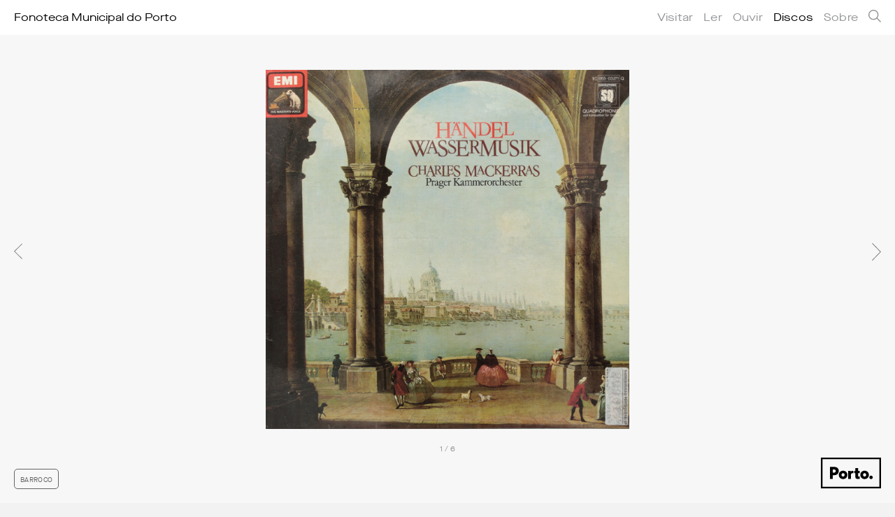

--- FILE ---
content_type: text/html
request_url: https://fonoteca.cm-porto.pt/discos/handel-wassermusik-677371/
body_size: 3073
content:
<!DOCTYPE html>
<html lang="pt">
<head>
<!-- Google tag (gtag.js) -->
<script data-cookiecategory="analytics" async src="https://www.googletagmanager.com/gtag/js?id=G-3TW7H9MGPN"></script>
<script data-cookiecategory="analytics">
  window.dataLayer = window.dataLayer || [];
  function gtag(){dataLayer.push(arguments);}
  gtag('js', new Date());

  gtag('config', 'G-3TW7H9MGPN');
</script>
<script async defer src="https://scripts.simpleanalyticscdn.com/latest.js"></script> 
<noscript><img src="https://queue.simpleanalyticscdn.com/noscript.gif" alt="" referrerpolicy="no-referrer-when-downgrade" /></noscript>

<meta http-equiv="Content-Type" content="text/html; charset=utf8" />
<title>Händel: Wassermusik - Fonoteca Municipal do Porto</title>
<meta name="Description" content="&nbsp;"/>
<meta http-equiv="Content-Language" content="en" />
<meta name="Keywords" content=""/>
		<meta name="Robots" content="all"/>
		<meta http-equiv="Revisit-After" content="7 days"/>
		<meta name="Distribution" content="Global"/>
		<meta name="Rating" content="General"/>
		<meta name="Language" content="pt"/><script src="https://ajax.googleapis.com/ajax/libs/jquery/1.8.2/jquery.min.js"></script>
<link rel="stylesheet" href="/css/reset-min.css">
<link rel="stylesheet" type="text/css" href="/css/cookieconsent.css" media="print" onload="this.media='all'">
<link rel="stylesheet" href="/css/style.css?v=3">
<meta content="width=device-width,initial-scale=1,maximum-scale=1,user-scalable=no" name="viewport">

<link rel="stylesheet" href="/css/jquery.bxslider.css">
<script src="/js/jquery.bxslider.js"></script>
<script src="/js/jquery.fitvids.js"></script>
<script>
	var loaderlazy=false;
	var site_titulo='Fonoteca Municipal do Porto';
</script>
<script src="https://w.soundcloud.com/player/api.js"></script>
<script src="/js/svg-convert.js"></script>
<script>
$(document).ready( function() 
{
	$('.svg-convert').svgConvert();
});
</script>
	<script>
	loaderlazy=true;
	</script>
	<script src="/js/purl.js"></script>
<script src="/js/jquery.history.js"></script>
<script src="/js/funcoes.js?v=4"></script>


<link rel="apple-touch-icon" sizes="180x180" href="/images/favicons/apple-touch-icon.png">
<link rel="icon" type="image/png" sizes="32x32" href="/images/favicons/favicon-32x32.png">
<link rel="icon" type="image/png" sizes="16x16" href="/images/favicons/favicon-16x16.png">
<link rel="manifest" href="/images/favicons/site.webmanifest">
<link rel="mask-icon" href="/images/favicons/safari-pinned-tab.svg" color="#000000">
<link rel="shortcut icon" href="/images/favicons/favicon.ico">
<meta name="msapplication-TileColor" content="#ffffff">
<meta name="msapplication-config" content="/images/favicons/browserconfig.xml">
<meta name="theme-color" content="#ffffff">
<meta property="og:image" content="http://fonoteca.cm-porto.pt/imagens/discos/677371/677371_1.jpg"/></head>
<input type="hidden" name="langid" id="langid" value="1">
<body class="discos">
<script defer src="/js/cookieconsent.js"></script>
<script defer src="/js/cookieconsent-init.js"></script>
<div class="loader"></div>
<div id="main_wrap">
    <header class="filter">
	     
	   <h1 class="left"><a href="/"><span class="desktop">Fonoteca Municipal do Porto</span><span class="mobile">FMP</span></a></h1>
	 	
	   	   <div class="menu_open right">
				<div id="nav">
				  <span></span>
				  <span></span>
				  <span></span>
				  <span></span>
				</div>
			</div>
		   
		   <div class="right pesquisa_wrap">
			   
			   <input placeholder="Pesquisa" class="left" type="text" name="s" id="s" value="">
			   <div class="icons_wrap left">
			   		<img class="pesquisa_icon" src="/images/pesquisa.svg" width="18" alt="" />
			   		<img class="pesquisa_close_icon" src="/images/close_pesquisa.svg" width="18" alt="" />
		   		</div>
		   		<div class="clear"></div>
		   </div>
		   	   
		   <nav class="right">
			  <ul class="menu">
			   <li><a class="" href="/atividades/">Visitar</a></li><li><a class="" href="/artigos/">Ler</a></li><li><a class="" href="/podcasts/">Ouvir</a></li><li><a class="sel" href="/discos/">Discos</a></li><li><a class="" href="/sobre/">Sobre</a></li>				</ul>
			</nav>
		
		<div class="clear"></div>
    </header>
	<section id="wrap_discos" class="wrap_handel-wassermusik-677371">	<div class="disco_item">

		<div class="slideshow_wrap relacionados_shaddow relative">
					<div class="slideshow">
				<div id="slideshow1018">
				<img src="/imagens/discos/677371/677371_1.jpg" alt="Händel: Wassermusik" /><img src="/imagens/discos/677371/677371_2.jpg" alt="Händel: Wassermusik" /><img src="/imagens/discos/677371/677371_3.jpg" alt="Händel: Wassermusik" /><img src="/imagens/discos/677371/677371_4.jpg" alt="Händel: Wassermusik" /><img src="/imagens/discos/677371/677371_5.jpg" alt="Händel: Wassermusik" /><img src="/imagens/discos/677371/677371_6.jpg" alt="Händel: Wassermusik" />				</div>
			</div>
			<script>
			 $(window).bind("load", function() {
			    var slide=$('#slideshow1018').bxSlider({
				    startSlide:0,
				    responsive:true,
				    pagerType:'short',
				    adaptiveHeight:false,
				    mode: 'fade',
				    useCSS:false,
				    nextText: '<img class="svg-convert" src="/images/right.svg" width="13" alt="pr&oacute;ximo" />',
					prevText: '<img class="svg-convert" src="/images/left.svg" width="13" alt="anterior" />'
			    });
			     
			  });
			  
			
			</script>
						<ul class="labels_wrap">
				<li><a href="/discos/?estilo=barroco"><p class="label">Barroco</p></a></li>
							</ul>
		</div>

		
		<div class="content">
						<ul class="info">
				<li>Título</li>
				<li>Händel: Wassermusik</li>
				<li>Artista</li>
				<li><a href="/artistas/charles-mackerras/">Charles Mackerras</a>; <a href="/artistas/orquestra-de-camara-de-praga/">Orquestra de Câmara de Praga</a></li>
								<li>Discográfica</li>
				<li>EMI</li>
								<li>Nº Catálogo</li>
				<li>065-03271</li>
								<li>formato</li>
				<li>LP 12" </li>
								<li>Ano de Publicação</li>
				<li>1978</li>			</ul>
		</div>
		
		<div class="relacionados_shaddow">
			<div class="content">
				<div class="texto">&nbsp;</div>
			</div>
		</div>
		<div class="relacionados_wrap">
	<p class="title">Relacionados</p>
	<div class="relacionados">
		<div class="slider-item">
				<a href="/discos/the-well-tempered-synthesizer-715548/">
					<div class="img_relacionado">
					<img src="/imagens/discos/715548/_715548_1.jpg" alt="The Well-Tempered Synthesizer" /><div class="filter" style="background-color: rgba(255, 255, 255, 0.8)"><p class="label">Disco</p></div>					</div>
										<p>The Well-Tempered Synthesizer</p>
				</a>
			</div><div class="slider-item">
				<a href="/discos/bach-suite-no-2-in-b-minor-suite-no-3-in-d-major-666139/">
					<div class="img_relacionado">
					<img src="/imagens/discos/666139/_666139_1.jpg" alt="Bach: Suite No. 2 in B minor; Suite No. 3 in D major" /><div class="filter" style="background-color: rgba(255, 255, 255, 0.8)"><p class="label">Disco</p></div>					</div>
										<p>Bach: Suite No. 2 in B minor; Suite No. 3 in D major</p>
				</a>
			</div><div class="slider-item">
				<a href="/discos/corelli-concerto-grosso-manfredini-christmas-symphony-handel-concerto-grosso-743929/">
					<div class="img_relacionado">
					<img src="/imagens/discos/743929/_743929_1.jpg" alt="Corelli: Concerto Grosso / Manfredini: Christmas Symphony / Handel: Concerto Grosso" /><div class="filter" style="background-color: rgba(255, 255, 255, 0.8)"><p class="label">Disco</p></div>					</div>
										<p>Corelli: Concerto Grosso / Manfredini: Christmas Symphony / Handel: Concerto Grosso</p>
				</a>
			</div><div class="slider-item">
				<a href="/discos/handel-concerti-grossi-679556/">
					<div class="img_relacionado">
					<img src="/imagens/discos/679556/_679556_1.jpg" alt="Händel: Concerti Grossi" /><div class="filter" style="background-color: rgba(255, 255, 255, 0.8)"><p class="label">Disco</p></div>					</div>
										<p>Händel: Concerti Grossi</p>
				</a>
			</div><div class="slider-item">
				<a href="/artistas/charles-mackerras/">
					<div class="img_relacionado">
					<div class="nopic"><div class="nopic-inner"><p class="label">Artista</p></div></div>					</div>
										<p>Charles Mackerras</p>
				</a>
			</div><div class="slider-item">
				<a href="/discos/handel-feuerwerksmusik-orchesterkonzert-nr-26-659034/">
					<div class="img_relacionado">
					<img src="/imagens/discos/659034/_659034_1.jpg" alt="Händel: Feuerwerksmusik - Orchesterkonzert Nr. 26" /><div class="filter" style="background-color: rgba(255, 255, 255, 0.8)"><p class="label">Disco</p></div>					</div>
										<p>Händel: Feuerwerksmusik - Orchesterkonzert Nr. 26</p>
				</a>
			</div><div class="slider-item">
				<a href="/artistas/orquestra-de-camara-de-praga/">
					<div class="img_relacionado">
					<div class="nopic"><div class="nopic-inner"><p class="label">Artista</p></div></div>					</div>
										<p>Orquestra de Câmara de Praga</p>
				</a>
			</div><div class="slider-item">
				<a href="/discos/mantovani-encores-692640/">
					<div class="img_relacionado">
					<img src="/imagens/discos/692640/_692640_1.jpg" alt="Mantovani Encores" /><div class="filter" style="background-color: rgba(255, 255, 255, 0.8)"><p class="label">Disco</p></div>					</div>
										<p>Mantovani Encores</p>
				</a>
			</div><div class="slider-item">
				<a href="/discos/handel-die-wassermusik-von-171-721317/">
					<div class="img_relacionado">
					<img src="/imagens/discos/721317/_721317_1.jpg" alt="Händel: Die Wassermusik von 171" /><div class="filter" style="background-color: rgba(255, 255, 255, 0.8)"><p class="label">Disco</p></div>					</div>
										<p>Händel: Die Wassermusik von 171</p>
				</a>
			</div><div class="slider-item">
				<a href="/discos/bach-suite-na-2-en-si-mineur-670264/">
					<div class="img_relacionado">
					<img src="/imagens/discos/670264/_670264_1.jpg" alt="Bach: Suite Nº 2 en Si mineur" /><div class="filter" style="background-color: rgba(255, 255, 255, 0.8)"><p class="label">Disco</p></div>					</div>
										<p>Bach: Suite Nº 2 en Si mineur</p>
				</a>
			</div>	</div>
</div>
<link rel="stylesheet" type="text/css" href="/css/slick.css">
<link rel="stylesheet" type="text/css" href="/css/slick-theme.css">
<script src="/js/slick.js" charset="utf-8"></script>
<script>
$(document).ready( function() 
{
  $(".relacionados").slick({
    dots: false,
    centerMode: true,
    infinite: false,
	variableWidth: true,
   // slidesToShow: 3,
    slidesToScroll: 1,
    adaptiveHeight: false,
    centerPadding:0,
/*
    responsive: [
    {
      breakpoint: 767,
      settings: {
        variableWidth: false,
        centerPadding:0
      }
    }
  ]
*/
  });
  $(window).resize();
});
</script>
		<p class="voltar"><a href="/discos/">voltar</a></p>
	</div>	</section>
	<footer id="footer-wrap" class="discos">
				<div class="left contactos">Fonoteca Municipal do Porto<br />
Rua Pinto Bessa, 122, Armaz&eacute;m 12 4300&ndash;427 Porto <br />
fonoteca@cm-porto.pt / 221 146 789 (Chamada para Rede Fixa Nacional)<br />
<br />
<a href="http://fonoteca.cm-porto.pt/ficheiros/DPO-Politica-de-privacidade-e-protecao-dados-FEV-2025.pdf">Pol&iacute;tica de Privacidade e Prote&ccedil;&atilde;o de Dados Pessoais</a>
<div><a href="http://fonoteca.cm-porto.pt/imagens/Política de Privacidade ÁGORA(2).pdf"><br />
<br />
<br />
<br />
<br />
<br type="_moz" />
</a></div></div>
<!-- 		<div class="right logo"><img class="dark" src="/images/porto.svg" alt="Porto" /><img class="white" src="/images/porto_white.svg" alt="Porto" /></div> -->
		<div class="clear"></div>
    </footer>
    <div id="reposicao"></div>
    <div id="load_from_bottom_eventos"></div>
	</div>
	<div id="porto_scroll_down"><img class="relative svg-convert svg-convert-discos" id="porto" src="/images/footer_porto.svg" alt="Porto."></div>
<!--
<script type="text/javascript">
$(window).scroll(function()
{
	showHideScrollPorto();
});
</script>
--><div class="popup_pesquisa scrollable">
	<div class="popup-inner">
		<div class="popup-content">
			<div class="popup-content-inner">
				<a href="#" class="menu_close right"><img src="/images/close.svg" alt="" width="20" /></a>
				<div id="pesquisa_resultados">
					
				</div>
			</div>
		</div>
	</div>
</div>
	</body>
</html>


--- FILE ---
content_type: text/css
request_url: https://fonoteca.cm-porto.pt/css/reset-min.css
body_size: 410
content:
/* CSS Document */
html{color:#000;}body,div,dl,dt,dd,ol,li,h1,h2,h3,h4,h5,h6,pre,code,form,fieldset,legend,input,textarea,p,blockquote,th,td{margin:0;padding:0; }table{border-collapse:collapse;border-spacing:0;}fieldset,img{border:0;}address,caption,cite,code,dfn,th,var{font-style:normal;}caption,th{text-align:left;}h1,h2,h3,h4,h5,h6{font-size:100%; font-weight:normal; }q:before,q:after{content:'';}abbr,acronym{border:0;font-variant:normal;}sup{vertical-align:text-top;}sub{vertical-align:text-bottom;}input,textarea,select{font-family:inherit;font-size:inherit;font-weight:inherit;}input,textarea,select{font-size:100%;}legend{color:#000;}del,ins{text-decoration:none;}

article, aside, details, figcaption, figure, footer, header, hgroup, menu, nav, section { 
    display: block;
}

img, fieldset {
	border: 0;
}

.hide { display: none;  }
.clear { clear: both; }
.left { float:left}
.right { float:right}
.aleft { text-align:left}
input, area, textarea, select{ outline:none;}
.relative {position:relative}
a{ text-decoration:none; color:inherit;}
a:hover{ text-decoration: underline;}


/* set image max width to 100% */

--- FILE ---
content_type: text/css
request_url: https://fonoteca.cm-porto.pt/css/style.css?v=3
body_size: 9682
content:
@font-face {
  font-family: "maisonneu";
  font-style: normal;
  font-weight: normal;
  src: url("fonts/maisonneuetrial-book-webfont.woff") format("woff"), url("fonts/maisonneuetrial-book-webfont.woff2") format("woff2"); }

@font-face {
  font-family: "maisonneueextended";
  font-style: normal;
  font-weight: normal;
  src: url("fonts/maisonneueextendedtrial-book-webfont.woff") format("woff"), url("fonts/maisonneueextendedtrial-book-webfont.woff2") format("woff2"); }

body, html {
  font-family: "maisonneu";
  color: #000000;
  -webkit-text-size-adjust: 100%;
  margin: 0;
  padding: 0;
  border: none;
  font-size: 17px;
  -webkit-font-smoothing: subpixel-antialiased;
  background-color: #f2f2f2; }

body.noscroll {
  overflow: hidden; }

:focus {
  outline: none; }

::-moz-focus-inner {
  border: 0; }

textarea,
input[type="text"],
input[type="button"],
input[type="submit"] {
  -webkit-appearance: none;
  border-radius: 0;
  -webkit-border-radius: 0px; }

input, textarea, select {
  outline: none; }

a {
  -moz-transition: all 0.3s ease-out;
  /* WebKit */
  -webkit-transition: all 0.3s ease-out;
  /* Opera */
  -o-transition: all 0.3s ease-out;
  /* Standard */
  transition: all 0.3s ease-out; }

#main {
  width: 100%;
  position: relative; }

header {
  font-size: 16px;
  line-height: 50px;
  font-family: "maisonneueextended";
  height: 50px;
  position: fixed;
  width: 100%;
  top: 0px;
  left: 0px;
  z-index: 9000; }
  header.artistas {
    border-bottom: solid 1px #B2B2B2; }
  @media screen and (max-width: 340px) {
    header {
      font-size: 15px; } }
  header.filter {
    background-color: rgba(255, 255, 255, 0.9); }
  header
h1 {
    margin-left: 20px;
    /*
		@media screen and (max-width: 768px)
		{
			span
			{
				display: none;
			}	
		}
*/
    /*
		
		@media screen and (max-width: 768px)
		{
			color:#4a4b4c!important;
		}
*/ }
    header
h1
.desktop {
      display: block; }
      @media screen and (max-width: 767px) {
        header
h1
.desktop {
          display: none; } }
    header
h1
.mobile {
      display: none; }
      @media screen and (max-width: 767px) {
        header
h1
.mobile {
          display: block; } }
  header
nav {
    position: relative;
    z-index: 10001; }
    @media screen and (max-width: 768px) {
      header
nav {
        position: absolute;
        width: 100%;
        top: 50px;
        display: none; } }
    header
nav
ul {
      margin: 0;
      padding: 0;
      list-style: none; }
      @media screen and (max-width: 768px) {
        header
nav
ul {
          background-color: rgba(255, 255, 255, 0.95);
          padding-bottom: 0px;
          border-bottom: solid #B2B2B2 1px; } }
      header
nav
ul
li {
        display: inline-block;
        margin-left: 15px;
        color: #939598;
        letter-spacing: 0.2px;
        /*
				&:first-child
				{
					margin-left: 0px;
				}
*/ }
        @media screen and (max-width: 768px) {
          header
nav
ul
li {
            display: block;
            margin-left: 0px;
            padding-left: 20px;
            text-align: left;
            border-top: solid #808080 1px; } }
        header
nav
ul
li
a:hover, header
nav
ul
li
a.sel {
          color: #000;
          text-decoration: none; }
  header
.pesquisa_wrap {
    position: relative;
    margin-left: 15px;
    margin-right: 20px; }
    header
.pesquisa_wrap
.icons_wrap {
      position: relative; }
    header
.pesquisa_wrap
.pesquisa_icon {
      position: relative;
      margin-top: 14px;
      cursor: pointer; }
    header
.pesquisa_wrap
.pesquisa_close_icon {
      display: none;
      cursor: pointer;
      margin-top: 14px; }
    header
.pesquisa_wrap
#s {
      background-color: transparent;
      text-align: right;
      margin-right: 10px;
      border: none;
      height: 20px;
      margin-top: 14px;
      padding-right: 5px;
      font-size: 14px;
      line-height: 20px;
      font-family: "maisonneu";
      width: 25vw;
      display: none; }
  header .menu_open {
    width: 22px;
    height: 18px;
    -webkit-transform: rotate(0deg);
    -moz-transform: rotate(0deg);
    -o-transform: rotate(0deg);
    transform: rotate(0deg);
    -webkit-transition: .5s ease-in-out;
    -moz-transition: .5s ease-in-out;
    -o-transition: .5s ease-in-out;
    transition: .5s ease-in-out;
    cursor: pointer;
    position: absolute;
    z-index: 10000;
    margin-top: 15px;
    right: 55px; }
  header .menu_open span {
    display: none;
    position: absolute;
    height: 1.5px;
    width: 100%;
    background: #939598;
    border-radius: 1.5px;
    opacity: 1;
    left: 0;
    -webkit-transform: rotate(0deg);
    -moz-transform: rotate(0deg);
    -o-transform: rotate(0deg);
    transform: rotate(0deg);
    -webkit-transition: .25s ease-in-out;
    -moz-transition: .25s ease-in-out;
    -o-transition: .25s ease-in-out;
    transition: .25s ease-in-out; }
    @media screen and (max-width: 768px) {
      header .menu_open span {
        display: block; } }
  header .menu_open span:nth-child(1) {
    top: 0px; }
  header .menu_open span:nth-child(2), header .menu_open span:nth-child(3) {
    top: 7px; }
  header
.menu_open span:nth-child(3) {
    box-shadow: none; }
  header .menu_open span:nth-child(4) {
    top: 14px;
    width: 100%; }
  header .menu_open.open span:nth-child(1) {
    top: 7px;
    width: 0%;
    left: 50%;
    box-shadow: none; }
  header .menu_open.open span:nth-child(2) {
    -webkit-transform: rotate(45deg);
    -moz-transform: rotate(45deg);
    -o-transform: rotate(45deg);
    transform: rotate(45deg); }
  header .menu_open.open span:nth-child(3) {
    -webkit-transform: rotate(-45deg);
    -moz-transform: rotate(-45deg);
    -o-transform: rotate(-45deg);
    transform: rotate(-45deg); }
  header .menu_open.open span:nth-child(4) {
    top: 7px;
    width: 0%;
    left: 50%;
    box-shadow: none; }

#reposicao {
  display: none;
  height: 0px; }

#load_from_bottom_eventos {
  display: none;
  height: 200px; }

.video-container {
  position: relative;
  padding-bottom: 50.0%;
  padding-top: 0;
  height: 0;
  overflow: hidden; }

.video-container iframe,
.video-container object,
.video-container embed {
  position: absolute;
  top: 0;
  left: 0;
  width: 100%;
  height: 100%; }

section {
  padding-top: 50px;
  position: relative;
  z-index: 1000;
  /* comum */ }
  section#wrap_ {
    padding-top: calc(100vh); }
    section#wrap_
#text_container {
      padding-top: 200px;
      padding-bottom: 200px;
      background-color: rgba(255, 255, 255, 0.5); }
      @media screen and (max-width: 768px) {
        section#wrap_
#text_container {
          padding-top: 100px;
          padding-bottom: 100px; } }
      section#wrap_
#text_container
.text_container_inner {
        max-width: 700px;
        margin-left: auto;
        margin-right: auto;
        font-size: 27px;
        line-height: 32px;
        text-align: center;
        font-family: "maisonneu"; }
        @media screen and (max-width: 768px) {
          section#wrap_
#text_container
.text_container_inner {
            width: 85%;
            font-size: 22px;
            line-height: 28px; } }
    section#wrap_ .accordion {
      width: 100%;
      height: calc(100vh - 50px);
      overflow: hidden; }
      section#wrap_ .accordion ul {
        width: 100%;
        margin: 0;
        padding: 0;
        display: table; }
        section#wrap_ .accordion ul li {
          display: table-cell;
          position: relative;
          width: 25%;
          height: calc(100vh - 50px);
          transition: all 500ms ease;
          background-color: #e1e1e1;
          -webkit-box-shadow: -5px 0px 26px -7px rgba(0, 0, 0, 0.58);
          -moz-box-shadow: -5px 0px 26px -7px rgba(0, 0, 0, 0.58);
          box-shadow: -5px 0px 26px -7px rgba(0, 0, 0, 0.58); }
          section#wrap_ .accordion ul li .wrapdiv {
            display: block;
            overflow: hidden;
            width: 100%;
            position: relative;
            height: 100%; }
          section#wrap_ .accordion ul li
.accordion_container {
            height: 100%;
            position: absolute;
            top: 0px;
            left: 0px;
            width: 50vw; }
            @media only screen and (min-width: 1024px) and (max-width: 1279px) {
              section#wrap_ .accordion ul li
.accordion_container {
                width: 70vw; } }
            @media only screen and (min-width: 769px) and (max-width: 1023px) {
              section#wrap_ .accordion ul li
.accordion_container {
                width: 70vw; } }
            @media screen and (max-width: 768px) {
              section#wrap_ .accordion ul li
.accordion_container {
                width: 70vw; }
                section#wrap_ .accordion ul li
.accordion_container .resumo {
                  font-size: 10px;
                  line-height: 12px;
                  height: 25px; }
                section#wrap_ .accordion ul li
.accordion_container
h2 {
                  font-size: 20px;
                  line-height: 24px; } }
        section#wrap_ .accordion ul:hover li {
          width: 16.6666%; }
          @media only screen and (min-width: 1024px) and (max-width: 1279px) {
            section#wrap_ .accordion ul:hover li {
              width: 10%; } }
          @media only screen and (min-width: 769px) and (max-width: 1023px) {
            section#wrap_ .accordion ul:hover li {
              width: 10%; } }
          @media screen and (max-width: 768px) {
            section#wrap_ .accordion ul:hover li {
              width: 10%; } }
        section#wrap_ .accordion ul:hover li:hover {
          width: 50%; }
          @media only screen and (min-width: 1024px) and (max-width: 1279px) {
            section#wrap_ .accordion ul:hover li:hover {
              width: 70%; } }
          @media only screen and (min-width: 769px) and (max-width: 1023px) {
            section#wrap_ .accordion ul:hover li:hover {
              width: 70%; } }
          @media screen and (max-width: 768px) {
            section#wrap_ .accordion ul:hover li:hover {
              width: 70%; } }

section#wrap_ {
  /*
		   .accordion 
		   {
		    	height:auto;
		    
				ul,ul:hover 
				{
					li,li:hover 
					{
				        position:relative;
				        display:table;
				        table-layout:fixed;
				        width:100%;
				        
				        -webkit-transition:none;
				        transition:none;
				    }
		        
		      	}
		      
		    }
*/ }
    section#wrap_
.album_home {
      color: #000;
      border: solid 20px #f2f2f2;
      height: calc(100vh - 40px - 50px);
      background-image: linear-gradient(to bottom, #e8e8e8, #f8f8f8, #e8e8e8);
      position: relative; }

section#wrap_
.album_home {
  /*
				height: auto;
				padding-bottom: 60px;
*/ }
      section#wrap_
.album_home .header {
        font-size: 12px;
        text-transform: uppercase;
        text-align: center;
        padding-top: 40px;
        padding-bottom: 15px;
        letter-spacing: 1px; }
      section#wrap_
.album_home
.ver {
        font-size: 10px;
        text-transform: uppercase;
        text-align: center;
        padding-top: 20px;
        letter-spacing: 0.5px; }
        @media screen and (max-width: 768px) {
          section#wrap_
.album_home
.ver {
            display: none; } }
      section#wrap_
.album_home
.album_cover {
        margin-top: 30px;
        height: calc(100vh - 250px);
        text-align: center; }
        @media screen and (max-width: 768px) {
          section#wrap_
.album_home
.album_cover {
            width: 90%;
            margin-top: 0px;
            margin-left: auto;
            margin-right: auto; } }
        section#wrap_
.album_home
.album_cover
img {
          max-height: 100%;
          max-width: calc(100% - 40px); }
          @media screen and (max-width: 768px) {
            section#wrap_
.album_home
.album_cover
img {
              max-height: auto;
              max-width: 100%;
              position: relative;
              top: 50%;
              -webkit-transform: translateY(-50%);
              -ms-transform: translateY(-50%);
              transform: translateY(-50%); } }
      section#wrap_
.album_home
.label {
        color: #000;
        border-color: #000; }
        section#wrap_
.album_home
.label:hover {
          color: #fff; }
    section#wrap_
.home_doacoes {
      background-color: #f2f2f2;
      padding-top: 100px;
      padding-bottom: 95px;
      color: #939598;
      text-align: center; }
      section#wrap_
.home_doacoes
.home_doacoes_txt {
        font-size: 14px;
        text-align: center;
        padding-top: 20px; }
        @media screen and (max-width: 768px) {
          section#wrap_
.home_doacoes
.home_doacoes_txt {
            width: 70%;
            margin-left: auto;
            margin-right: auto; } }
      section#wrap_
.home_doacoes
a:hover {
        text-decoration: none; }
    section#wrap_
.evento_item
.header {
      padding-left: 25px;
      padding-top: 25px;
      height: 100px; }
      @media screen and (max-width: 768px) {
        section#wrap_
.evento_item
.header {
          padding-left: 20px; } }
      section#wrap_
.evento_item
.header
.data {
        padding-top: 25px;
        font-size: 12px;
        letter-spacing: 0.5px; }
    section#wrap_
.evento_item
.img_content {
      width: 70%;
      margin-left: auto;
      margin-right: auto;
      text-align: center;
      max-height: calc(100vh - 290px);
      height: calc(100vh - 290px);
      background-position: center center;
      background-repeat: no-repeat;
      background-size: contain;
      margin-bottom: 10px;
      /*
				img
				{
					max-width: 100%;
					height: auto;
				}
*/ }
      @media screen and (max-width: 768px) {
        section#wrap_
.evento_item
.img_content {
          width: 86%; } }
      section#wrap_
.evento_item
.img_content
.podcast_wrap_home {
        position: relative;
        top: 50%;
        -webkit-transform: translateY(-50%);
        -ms-transform: translateY(-50%);
        transform: translateY(-50%); }
    section#wrap_
.evento_item
.info {
      padding-top: 10px;
      height: 120px;
      width: 80%;
      margin-left: 25px; }
      @media screen and (max-width: 768px) {
        section#wrap_
.evento_item
.info {
          margin-left: 20px;
          width: calc(100% - 40px); } }
      section#wrap_
.evento_item
.info
h2 {
        font-size: 27px;
        line-height: 32px; }
        @media screen and (max-width: 768px) {
          section#wrap_
.evento_item
.info
h2 {
            font-size: 24px;
            line-height: 28px; } }
        section#wrap_
.evento_item
.info
h2
a:hover {
          text-decoration: none;
          opacity: 0.7; }
      section#wrap_
.evento_item
.info
.resumo {
        padding-top: 10px;
        font-size: 12px;
        line-height: 14px;
        height: 30px;
        overflow: hidden; }
    section#wrap_
.label:hover {
      opacity: 0.7;
      background-color: #000;
      color: #fff; }
  section#wrap_sobre {
    min-height: calc(100vh - 50px); }
    section#wrap_sobre
.stamp_doacoes {
      width: 100%;
      /*
			position: fixed;
			bottom: $margem_desktop;
			left: $margem_desktop;
*/
      align-self: flex-end;
      margin-bottom: 20px;
      margin-top: 20px; }
      @media screen and (max-width: 768px) {
        section#wrap_sobre
.stamp_doacoes {
          margin-top: 50px;
          margin-bottom: 10px; } }
      @media screen and (max-width: 420px) {
        section#wrap_sobre
.stamp_doacoes {
          text-align: center; } }
    section#wrap_sobre
.sobre_container {
      padding: 20px; }
      section#wrap_sobre
.sobre_container.flex {
        display: -ms-flexbox;
        display: -webkit-flex;
        display: flex;
        min-height: calc(100vh - 70px);
        flex-direction: column;
        justify-content: space-between; }
      section#wrap_sobre
.sobre_container
.texto {
        font-size: 18px;
        line-height: 24px;
        color: #636466;
        max-width: 900px; }
        @media screen and (max-width: 768px) {
          section#wrap_sobre
.sobre_container
.texto {
            font-size: 16px;
            line-height: 22px; } }
      section#wrap_sobre
.sobre_container
.apoio {
        padding-top: 80px;
        font-size: 16px;
        line-height: 20px;
        color: #939598;
        letter-spacing: 0.2px; }
        @media screen and (max-width: 768px) {
          section#wrap_sobre
.sobre_container
.apoio {
            font-size: 14px;
            line-height: 17px;
            padding-top: 50px; } }
      section#wrap_sobre
.sobre_container
.galeria {
        margin: 0;
        padding: 0; }
        section#wrap_sobre
.sobre_container
.galeria
li {
          list-style: none;
          margin-top: 20px; }
          section#wrap_sobre
.sobre_container
.galeria
li:first-child {
            margin-top: 0px; }
          section#wrap_sobre
.sobre_container
.galeria
li
img {
            max-width: 100%;
            width: 100%;
            height: auto;
            display: block; }
  section#wrap_politica-de-cookies {
    min-height: calc(100vh - 50px); }
    section#wrap_politica-de-cookies
.stamp_doacoes {
      width: 100%;
      /*
			position: fixed;
			bottom: $margem_desktop;
			left: $margem_desktop;
*/
      align-self: flex-end;
      margin-bottom: 20px;
      margin-top: 20px; }
      @media screen and (max-width: 768px) {
        section#wrap_politica-de-cookies
.stamp_doacoes {
          margin-top: 50px;
          margin-bottom: 10px; } }
      @media screen and (max-width: 420px) {
        section#wrap_politica-de-cookies
.stamp_doacoes {
          text-align: center; } }
    section#wrap_politica-de-cookies
.sobre_container {
      padding: 20px; }
      section#wrap_politica-de-cookies
.sobre_container.flex {
        display: -ms-flexbox;
        display: -webkit-flex;
        display: flex;
        min-height: calc(100vh - 70px);
        flex-direction: column;
        justify-content: space-between; }
      section#wrap_politica-de-cookies
.sobre_container
.texto {
        font-size: 18px;
        line-height: 24px;
        color: #636466;
        max-width: 900px; }
        @media screen and (max-width: 768px) {
          section#wrap_politica-de-cookies
.sobre_container
.texto {
            font-size: 16px;
            line-height: 22px; } }
      section#wrap_politica-de-cookies
.sobre_container strong, section#wrap_politica-de-cookies
.sobre_container
b {
        font-family: "maisonneueextended"; }
      section#wrap_politica-de-cookies
.sobre_container
.apoio {
        padding-top: 80px;
        font-size: 16px;
        line-height: 20px;
        color: #939598;
        letter-spacing: 0.2px; }
        @media screen and (max-width: 768px) {
          section#wrap_politica-de-cookies
.sobre_container
.apoio {
            font-size: 14px;
            line-height: 17px;
            padding-top: 50px; } }
  section#wrap_artistas
.half-w {
    position: relative;
    min-height: calc(100vh - 50px);
    max-height: calc(100vh - 50px);
    overflow-y: auto;
    -webkit-overflow-scrolling: touch;
    -ms-overflow-style: none;
    -webkit-box-sizing: border-box;
    -moz-box-sizing: border-box;
    box-sizing: border-box; }
    section#wrap_artistas
.half-w::-webkit-scrollbar {
      width: 0px;
      background: transparent; }
    section#wrap_artistas
.half-w.nomes {
      background-color: #fff;
      -webkit-box-shadow: 5px 0px 30px -10px rgba(0, 0, 0, 0.3);
      -moz-box-shadow: 5px 0px 30px -10px rgba(0, 0, 0, 0.3);
      box-shadow: 5px 0px 30px -10px rgba(0, 0, 0, 0.3); }
      section#wrap_artistas
.half-w.nomes
.nomes_goto {
        line-height: 30px;
        padding-top: 8px;
        padding-bottom: 5px;
        background-color: #fff;
        opacity: 1;
        position: fixed;
        width: 50%;
        border-bottom: solid 1px #939598;
        z-index: 900; }
        @media screen and (max-width: 767px) {
          section#wrap_artistas
.half-w.nomes
.nomes_goto {
            display: none; } }
        section#wrap_artistas
.half-w.nomes
.nomes_goto
.nomes_goto_inner {
          padding-left: 20px;
          padding-right: 20px;
          display: -ms-flexbox;
          display: -webkit-flex;
          display: flex;
          justify-content: space-between;
          color: #939598;
          font-size: 14px; }
          section#wrap_artistas
.half-w.nomes
.nomes_goto
.nomes_goto_inner
a.sel {
            text-decoration: underline; }
      @media screen and (max-width: 768px) {
        section#wrap_artistas
.half-w.nomes {
          position: fixed;
          z-index: 9000;
          width: 55px;
          overflow-x: hidden;
          -moz-transition: all 0.3s ease-out;
          /* WebKit */
          -webkit-transition: all 0.3s ease-out;
          /* Opera */
          -o-transition: all 0.3s ease-out;
          /* Standard */
          transition: all 0.3s ease-out; } }
      section#wrap_artistas
.half-w.nomes
ul {
        margin: 0;
        padding: 0;
        font-size: 0px;
        margin-top: 44px; }
        @media screen and (max-width: 767px) {
          section#wrap_artistas
.half-w.nomes
ul {
            margin-top: 0px; } }
        section#wrap_artistas
.half-w.nomes
ul
li {
          list-style: none;
          width: 100%;
          color: #939598;
          font-family: "maisonneu";
          font-size: 27px;
          line-height: 32px;
          padding-left: 20px;
          border-bottom: solid 1px #B2B2B2;
          padding-top: 8px;
          padding-bottom: 5px;
          -webkit-box-sizing: border-box;
          -moz-box-sizing: border-box;
          box-sizing: border-box;
          position: relative;
          -moz-transition: all 0.3s ease-out;
          /* WebKit */
          -webkit-transition: all 0.3s ease-out;
          /* Opera */
          -o-transition: all 0.3s ease-out;
          /* Standard */
          transition: all 0.3s ease-out; }
          @media screen and (max-width: 768px) {
            section#wrap_artistas
.half-w.nomes
ul
li {
              font-size: 24px;
              line-height: 28px;
              padding-top: 7px;
              padding-bottom: 0px;
              display: none; } }
          section#wrap_artistas
.half-w.nomes
ul
li.char {
            color: #000;
            text-transform: uppercase; }
            @media screen and (max-width: 768px) {
              section#wrap_artistas
.half-w.nomes
ul
li.char {
                display: block; } }
            section#wrap_artistas
.half-w.nomes
ul
li.char:hover {
              color: inherit; }
          section#wrap_artistas
.half-w.nomes
ul
li:hover, section#wrap_artistas
.half-w.nomes
ul
li.sel {
            color: #ff6699;
            text-decoration: none; }
          section#wrap_artistas
.half-w.nomes
ul
li
a {
            position: absolute;
            top: 0px;
            left: 0px;
            width: 100%;
            height: 100%; }
      @media screen and (max-width: 768px) {
        section#wrap_artistas
.half-w.nomes.sel {
          width: calc(100% - 55px); }
          section#wrap_artistas
.half-w.nomes.sel
ul
li {
            display: block; } }
    @media screen and (max-width: 768px) {
      section#wrap_artistas
.half-w.artista {
        min-height: calc(100vh - 50px);
        max-height: 100%;
        float: none;
        margin-left: 55px;
        width: calc(100% - 55px); } }
    section#wrap_artistas
.half-w.artista
.loader_artista {
      height: 100%;
      width: 100%;
      position: absolute;
      top: 0px;
      left: 0px;
      background-image: url(/images/loading.gif);
      background-position: center center;
      background-repeat: no-repeat;
      background-size: 16px;
      display: none;
      z-index: 9000; }
  section#wrap_artistas
#artista_content {
    position: relative; }
    section#wrap_artistas
#artista_content
.img {
      height: calc(100vh - 50px);
      background-position: center center;
      background-repeat: no-repeat;
      background-size: cover;
      position: relative;
      background-image: radial-gradient(circle, #ff6699, #efefef); }
      section#wrap_artistas
#artista_content
.img
h2 {
        font-size: 27px;
        line-height: 32px;
        color: #fff;
        width: 80%;
        margin-left: auto;
        margin-right: auto;
        text-align: center;
        position: relative;
        top: 50%;
        -webkit-transform: translateY(-50%);
        -ms-transform: translateY(-50%);
        transform: translateY(-50%); }
        @media screen and (max-width: 768px) {
          section#wrap_artistas
#artista_content
.img
h2 {
            font-size: 24px;
            line-height: 28px; } }
    section#wrap_artistas
#artista_content
.data {
      font-size: 14px;
      line-height: 19px;
      color: #636466;
      padding-top: 25px;
      text-align: center; }
    section#wrap_artistas
#artista_content
.texto {
      padding-top: 85px;
      padding-bottom: 45px;
      width: 80%;
      margin-left: auto;
      margin-right: auto;
      text-align: center;
      color: #000;
      font-size: 16px;
      line-height: 19px; }
    section#wrap_artistas
#artista_content
.bt_loadmore {
      color: #c7c8ca;
      text-align: center;
      font-size: 12px; }
    section#wrap_artistas
#artista_content
.discos_wrap {
      padding-bottom: 60px;
      padding-top: 40px; }
    section#wrap_artistas
#artista_content
.disco_label {
      font-size: 14px;
      text-align: center;
      color: #636466; }
    section#wrap_artistas
#artista_content
.discos {
      margin: 0;
      padding: 0;
      margin-left: 20px;
      margin-right: 20px;
      margin-bottom: 20px;
      font-size: 0px;
      display: -ms-flexbox;
      display: -webkit-flex;
      display: flex;
      -webkit-flex-wrap: wrap;
      -ms-flex-wrap: wrap;
      flex-wrap: wrap; }
      section#wrap_artistas
#artista_content
.discos
li {
        list-style: none;
        margin-top: 20px;
        margin-left: 20px;
        display: inline-block;
        width: calc((100% - 40px) / 3);
        min-height: 100px;
        font-size: 12px;
        -moz-transition: all 0.3s ease-out;
        /* WebKit */
        -webkit-transition: all 0.3s ease-out;
        /* Opera */
        -o-transition: all 0.3s ease-out;
        /* Standard */
        transition: all 0.3s ease-out; }
        @media only screen and (max-width: 1280px) {
          section#wrap_artistas
#artista_content
.discos
li {
            width: calc((100% - 20px) / 2); } }
        section#wrap_artistas
#artista_content
.discos
li:nth-child(3n+1) {
          margin-left: 0px; }
          @media only screen and (max-width: 1280px) {
            section#wrap_artistas
#artista_content
.discos
li:nth-child(3n+1) {
              margin-left: 20px; } }
        @media only screen and (max-width: 1280px) {
          section#wrap_artistas
#artista_content
.discos
li:nth-child(2n+1) {
            margin-left: 0px; } }
        section#wrap_artistas
#artista_content
.discos
li
img {
          display: block;
          width: 100%;
          max-width: 100%;
          height: auto; }
        section#wrap_artistas
#artista_content
.discos
li:hover {
          opacity: 0.7; }
  section#wrap_discos
#postswrapper {
    margin-top: 50px; }
  section#wrap_discos .header {
    height: 50px;
    background-color: #f9f9f9;
    border-bottom: solid 1px #ffcc00;
    position: fixed;
    z-index: 9999;
    width: 100%;
    opacity: 0.95; }
    section#wrap_discos .header
nav {
      position: relative; }
      section#wrap_discos .header
nav
ul {
        margin: 0;
        padding: 0;
        text-align: center; }
        section#wrap_discos .header
nav
ul
li {
          list-style: none;
          display: inline-block;
          font-size: 15px;
          color: #939598;
          text-transform: capitalize;
          margin-left: 10px;
          margin-right: 10px; }
          section#wrap_discos .header
nav
ul
li
p {
            line-height: 50px; }
          section#wrap_discos .header
nav
ul
li
.wrap_filtro {
            position: absolute;
            left: 0px;
            width: 100%;
            padding-bottom: 100px;
            display: none;
            background: #939598;
            background: -moz-linear-gradient(top, #939598 0%, rgba(246, 246, 246, 0.7) 10%, rgba(255, 255, 255, 0) 100%);
            background: -webkit-gradient(left top, left bottom, color-stop(0%, #939598), color-stop(10%, rgba(246, 246, 246, 0.7)), color-stop(100%, rgba(255, 255, 255, 0)));
            background: -webkit-linear-gradient(top, #939598 0%, rgba(246, 246, 246, 0.7) 10%, rgba(255, 255, 255, 0) 100%);
            background: -o-linear-gradient(top, #939598 0%, rgba(246, 246, 246, 0.7) 10%, rgba(255, 255, 255, 0) 100%);
            background: -ms-linear-gradient(top, #939598 0%, rgba(246, 246, 246, 0.7) 10%, rgba(255, 255, 255, 0) 100%);
            background: linear-gradient(to bottom, #939598 0%, rgba(246, 246, 246, 0.7) 10%, rgba(255, 255, 255, 0) 100%);
            filter: progid:DXImageTransform.Microsoft.gradient( startColorstr='#939598', endColorstr='#ffffff', GradientType=0 );
            -moz-transition: all 0.3s ease-out;
            /* WebKit */
            -webkit-transition: all 0.3s ease-out;
            /* Opera */
            -o-transition: all 0.3s ease-out;
            /* Standard */
            transition: all 0.3s ease-out; }
            section#wrap_discos .header
nav
ul
li
.wrap_filtro.show {
              display: block; }
            section#wrap_discos .header
nav
ul
li
.wrap_filtro
ul {
              background-color: #f9f9f9;
              border-top: solid 1px #ffcc00;
              /*
								@media screen and (max-width: 768px)
								{
*/
              padding-top: 10px;
              padding-bottom: 10px; }
              section#wrap_discos .header
nav
ul
li
.wrap_filtro
ul
li {
                height: 30px !important;
                line-height: 30px !important; }
          section#wrap_discos .header
nav
ul
li a:hover, section#wrap_discos .header
nav
ul
li a.sel, section#wrap_discos .header
nav
ul
li
a.select_filter {
            color: #ffcc00;
            text-decoration: none; }
      section#wrap_discos .header
nav
.bt_artistas_wrap {
        position: absolute;
        right: 20px;
        z-index: 9999;
        top: 12px; }
        @media screen and (max-width: 420px) {
          section#wrap_discos .header
nav
.bt_artistas_wrap {
            position: fixed;
            bottom: 20px;
            left: 20px;
            top: auto;
            z-index: 999999; } }
        section#wrap_discos .header
nav
.bt_artistas_wrap
p {
          width: 85px;
          height: 20px;
          font-size: 12px;
          line-height: 18px;
          letter-spacing: 0.5px;
          color: #939598;
          text-transform: uppercase;
          background-color: #fff;
          text-align: center;
          padding-top: 4px;
          -webkit-box-shadow: 0px 0px 19px 0px rgba(0, 0, 0, 0.1);
          -moz-box-shadow: 0px 0px 19px 0px rgba(0, 0, 0, 0.1);
          box-shadow: 0px 0px 19px 0px rgba(0, 0, 0, 0.1);
          -webkit-border-radius: 10px;
          -moz-border-radius: 10px;
          border-radius: 10px;
          -moz-transition: all 0.3s ease-out;
          /* WebKit */
          -webkit-transition: all 0.3s ease-out;
          /* Opera */
          -o-transition: all 0.3s ease-out;
          /* Standard */
          transition: all 0.3s ease-out; }
        section#wrap_discos .header
nav
.bt_artistas_wrap
a:hover {
          text-decoration: none; }
          section#wrap_discos .header
nav
.bt_artistas_wrap
a:hover
p {
            background-color: #ffcc00;
            color: #fff; }
  section
.labels_wrap {
    margin: 0;
    padding: 0;
    position: absolute;
    bottom: 20px;
    left: 20px; }
    section
.labels_wrap
li {
      list-style: none;
      color: #fff;
      display: inline-block;
      margin-left: 10px; }
      section
.labels_wrap
li:first-child {
        margin-left: 0px; }
      section
.labels_wrap
li
p {
        border-color: #fff; }
  section
.label {
    font-size: 10px;
    text-transform: uppercase;
    border: solid 1px #000;
    display: inline-block;
    padding-bottom: 6px;
    padding-left: 8px;
    padding-right: 8px;
    padding-top: 8px;
    -webkit-border-radius: 5px;
    -moz-border-radius: 5px;
    border-radius: 5px;
    -moz-transition: all 0.3s ease-out;
    /* WebKit */
    -webkit-transition: all 0.3s ease-out;
    /* Opera */
    -o-transition: all 0.3s ease-out;
    /* Standard */
    transition: all 0.3s ease-out;
    letter-spacing: 0.3px; }
  section
.voltar {
    text-align: center;
    font-size: 12px;
    line-height: 14px;
    color: #c7c8ca;
    padding-top: 80px;
    text-transform: uppercase;
    letter-spacing: 1px;
    padding-bottom: 40px; }
    section
.voltar
a {
      text-decoration: underline; }
      section
.voltar
a:hover {
        color: #000; }
  section
.stamp {
    background-color: #fff;
    display: inline-block;
    font-size: 12px;
    text-transform: uppercase;
    width: 150px;
    height: 150px;
    line-height: 150px;
    -webkit-border-radius: 150px;
    -moz-border-radius: 150px;
    border-radius: 150px;
    -moz-transition: all 2s ease-out;
    /* WebKit */
    -webkit-transition: all 2s ease-out;
    /* Opera */
    -o-transition: all 2s ease-out;
    /* Standard */
    transition: all 2s ease-out;
    text-align: center; }
    section
.stamp:hover {
      opacity: 0.7;
      transform: rotateZ(360deg); }
  section
.artigo_item {
    /*	.slideshow
		{

			margin-left: auto;
			margin-right: auto;
			width: 70%;
		}
*/ }
    section
.artigo_item
.cover {
      height: calc(100vh - 50px); }
      @media screen and (max-width: 768px) {
        section
.artigo_item
.cover {
          height: auto; } }
    section
.artigo_item
.half-w {
      height: 100%;
      position: relative; }
      @media screen and (max-width: 768px) {
        section
.artigo_item
.half-w {
          height: calc(50vh - 25px); } }
      @media screen and (max-width: 768px) {
        section
.artigo_item
.half-w.full {
          height: 70vh; } }
      section
.artigo_item
.half-w.img {
        background-size: cover;
        background-position: center center;
        background-repeat: no-repeat; }
        section
.artigo_item
.half-w.img.square {
          background-size: 90%;
          background-color: #f8f8f8; }
          @media screen and (max-width: 768px) {
            section
.artigo_item
.half-w.img.square {
              background-size: calc(50vh - 75px); } }
    section
.artigo_item
h2 {
      width: 80%;
      margin-left: auto;
      margin-right: auto;
      text-align: center;
      font-size: 54px;
      line-height: 64px;
      position: relative;
      top: 50%;
      -webkit-transform: translateY(-50%);
      -ms-transform: translateY(-50%);
      transform: translateY(-50%); }
      @media screen and (max-width: 768px) {
        section
.artigo_item
h2 {
          font-size: 45px;
          line-height: 50px;
          text-align: left;
          width: calc(100% - 40px); } }
    section
.artigo_item
.info {
      width: 80%;
      margin-left: auto;
      margin-right: auto;
      text-align: center;
      position: relative;
      top: 50%;
      -webkit-transform: translateY(-50%);
      -ms-transform: translateY(-50%);
      transform: translateY(-50%); }
      section
.artigo_item
.info
h2 {
        width: 100%;
        top: auto;
        -webkit-transform: translateY(0%);
        -ms-transform: translateY(0%);
        transform: translateY(0%); }
      section
.artigo_item
.info
.musica_wrap {
        margin-top: 30px;
        border-color: #000; }
        section
.artigo_item
.info
.musica_wrap .controls {
          color: #000; }
          section
.artigo_item
.info
.musica_wrap .controls
svg #play, section
.artigo_item
.info
.musica_wrap .controls
svg
#pause {
            fill: #000000; }
        section
.artigo_item
.info
.musica_wrap
.title {
          color: #000; }
          section
.artigo_item
.info
.musica_wrap
.title
h2 {
            padding: 0;
            margin: 0;
            position: relative;
            text-transform: uppercase;
            color: #000000;
            font-size: 12px;
            line-height: 16px;
            text-align: center;
            letter-spacing: 0.5px; }
          section
.artigo_item
.info
.musica_wrap
.title
.podcast_link
img {
            -moz-transition: opacity 0.3s ease-out;
            /* WebKit */
            -webkit-transition: opacity 0.3s ease-out;
            /* Opera */
            -o-transition: opacity 0.3s ease-out;
            /* Standard */
            transition: opacity 0.3s ease-out;
            opacity: 0.25; }
          section
.artigo_item
.info
.musica_wrap
.title
.podcast_link:hover
img {
            opacity: 0.8; }
        section
.artigo_item
.info
.musica_wrap
.bar {
          background-color: rgba(0, 0, 0, 0.3); }
          section
.artigo_item
.info
.musica_wrap
.bar .progress {
            background-color: #000; }
    section
.artigo_item
.label {
      position: absolute;
      top: 20px;
      right: 20px; }
    section
.artigo_item
.creditos {
      position: absolute;
      bottom: 20px;
      left: 20px;
      font-size: 16px;
      line-height: 19px;
      letter-spacing: 0.5px; }
      @media screen and (max-width: 768px) {
        section
.artigo_item
.creditos {
          font-size: 14px;
          line-height: 18px; } }
    section
.artigo_item
.content {
      padding-bottom: 85px; }
    section
.artigo_item
.data {
      padding-top: 22px;
      text-align: center;
      color: #96948c;
      font-size: 13px;
      line-height: 14px;
      letter-spacing: 0.5px; }
    section
.artigo_item .resumo, section
.artigo_item
.texto {
      padding-top: 85px; }
    section
.artigo_item
.text_size_container {
      width: 60%;
      margin-left: auto;
      margin-right: auto;
      max-width: 725px; }
      @media only screen and (min-width: 769px) and (max-width: 1023px) {
        section
.artigo_item
.text_size_container {
          width: 80%; } }
      @media screen and (max-width: 768px) {
        section
.artigo_item
.text_size_container {
          width: calc(100% - 40px); } }
    section
.artigo_item
.resumo {
      color: #96948c;
      font-size: 27px;
      line-height: 32px;
      text-align: center; }
      @media screen and (max-width: 768px) {
        section
.artigo_item
.resumo {
          font-size: 22px;
          line-height: 28px; } }
    section
.artigo_item
.texto {
      color: #636466;
      font-size: 16px;
      line-height: 22px;
      letter-spacing: 0.1px;
      word-spacing: -0.5px; }
    section
.artigo_item
.slideshow_wrap {
      height: calc(100vh - (50px + 50px)); }
      @media screen and (max-width: 768px) {
        section
.artigo_item
.slideshow_wrap {
          height: auto;
          min-height: auto; } }
      @media screen and (max-width: 1023px) {
        section
.artigo_item
.slideshow_wrap {
          min-height: auto; } }
      section
.artigo_item
.slideshow_wrap
.slideshow {
        width: 80%;
        margin-left: auto;
        margin-right: auto;
        margin-top: 50px; }
        @media screen and (max-width: 1023px) {
          section
.artigo_item
.slideshow_wrap
.slideshow {
            width: calc(100% - 40px);
            margin-top: 20px; } }
        section
.artigo_item
.slideshow_wrap
.slideshow
img {
          max-width: 100%;
          height: auto; }
          section
.artigo_item
.slideshow_wrap
.slideshow
img.h {
            width: auto;
            max-height: calc(100vh - (50px + 50px)); }
            @media screen and (max-width: 768px) {
              section
.artigo_item
.slideshow_wrap
.slideshow
img.h {
                width: 100%;
                max-height: auto;
                height: auto; } }
          section
.artigo_item
.slideshow_wrap
.slideshow
img.v {
            width: auto !important;
            max-width: auto !important;
            max-height: calc(100vh - (50px + 50px));
            height: calc(100vh - (50px + 50px)); }
            @media screen and (max-width: 768px) {
              section
.artigo_item
.slideshow_wrap
.slideshow
img.v {
                width: 100%;
                max-height: auto;
                height: auto; } }
    section
.artigo_item
.slideshow {
      width: 80%;
      margin-left: auto;
      margin-right: auto;
      margin-top: 50px; }
      @media screen and (max-width: 1023px) {
        section
.artigo_item
.slideshow {
          width: calc(100% - 40px);
          margin-top: 20px; } }
      section
.artigo_item
.slideshow
.item {
        margin-top: 40px; }
      section
.artigo_item
.slideshow
img {
        max-width: 100%;
        height: auto;
        display: block; }
        section
.artigo_item
.slideshow
img.h {
          width: auto;
          max-height: calc(100vh - (50px + 50px)); }
          @media screen and (max-width: 768px) {
            section
.artigo_item
.slideshow
img.h {
              width: 100%;
              max-height: auto;
              height: auto; } }
        section
.artigo_item
.slideshow
img.v {
          width: auto !important;
          max-width: auto !important;
          max-height: calc(100vh - (50px + 50px));
          height: calc(100vh - (50px + 50px)); }
          @media screen and (max-width: 768px) {
            section
.artigo_item
.slideshow
img.v {
              width: 100%;
              max-height: auto;
              height: auto; } }
      section
.artigo_item
.slideshow
.spotify {
        width: 50%;
        margin-left: auto;
        margin-right: auto; }
        @media screen and (max-width: 768px) {
          section
.artigo_item
.slideshow
.spotify {
            width: 100%; } }
      section
.artigo_item
.slideshow
.podcast_wrap_detail {
        width: 80%;
        margin-left: auto;
        margin-right: auto; }
        @media screen and (max-width: 768px) {
          section
.artigo_item
.slideshow
.podcast_wrap_detail {
            width: 100%; } }
        section
.artigo_item
.slideshow
.podcast_wrap_detail
.musica_wrap {
          margin-top: 30px;
          border-color: #000; }
          section
.artigo_item
.slideshow
.podcast_wrap_detail
.musica_wrap .controls {
            color: #000; }
            section
.artigo_item
.slideshow
.podcast_wrap_detail
.musica_wrap .controls
svg #play, section
.artigo_item
.slideshow
.podcast_wrap_detail
.musica_wrap .controls
svg
#pause {
              fill: #000000; }
          section
.artigo_item
.slideshow
.podcast_wrap_detail
.musica_wrap
.title {
            color: #000; }
          section
.artigo_item
.slideshow
.podcast_wrap_detail
.musica_wrap
.bar {
            background-color: rgba(0, 0, 0, 0.3); }
            section
.artigo_item
.slideshow
.podcast_wrap_detail
.musica_wrap
.bar .progress {
              background-color: #000; }
  section
.disco_item {
    position: relative; }
    section
.disco_item
.slideshow_wrap {
      min-height: calc(100vh - (50px + 50px)); }
      @media screen and (max-width: 1023px) {
        section
.disco_item
.slideshow_wrap {
          min-height: auto;
          padding-bottom: 110px; } }
      section
.disco_item
.slideshow_wrap
.label:hover {
        opacity: 0.7;
        background-color: #000;
        color: #fff; }
    section
.disco_item
.slideshow {
      width: calc(100vh - (4 * 50px));
      max-width: 100%;
      margin-left: auto;
      margin-right: auto;
      margin-top: 50px; }
      @media screen and (max-width: 1023px) {
        section
.disco_item
.slideshow {
          width: 90%; } }
      @media screen and (max-width: 420px) {
        section
.disco_item
.slideshow {
          width: calc(100% - 40px); } }
      section
.disco_item
.slideshow
img {
        max-width: 100%;
        height: auto; }
    section
.disco_item
.labels_wrap {
      position: absolute; }
      section
.disco_item
.labels_wrap
li {
        color: #636466 !important; }
        section
.disco_item
.labels_wrap
li
p {
          border-color: #636466; }
    section
.disco_item
.content {
      width: 70%;
      max-width: 680px;
      margin-left: auto;
      margin-right: auto; }
      @media screen and (max-width: 768px) {
        section
.disco_item
.content {
          width: 85%; } }
      @media screen and (max-width: 420px) {
        section
.disco_item
.content {
          width: calc(100% - 40px); } }
    section
.disco_item
.musicas {
      padding-top: 85px;
      font-size: 16px;
      line-height: 20px;
      color: #000;
      font-variant-numeric: tabular-nums; }
      section
.disco_item
.musicas
.numero {
        width: 30px;
        display: inline-block; }
    section
.disco_item
.info {
      margin: 0;
      padding: 0;
      display: -ms-flexbox;
      display: -webkit-flex;
      display: flex;
      -webkit-flex-wrap: wrap;
      -ms-flex-wrap: wrap;
      flex-wrap: wrap;
      margin-top: 85px;
      margin-bottom: 45px; }
      section
.disco_item
.info
li {
        list-style: none;
        width: calc((100% - 20px) / 2);
        display: inline-block;
        margin-left: 20px;
        font-size: 14px;
        line-height: 18px;
        color: #000;
        padding-top: 15px;
        padding-bottom: 13px;
        border-top: solid 1px #d2d2d2; }
        @media screen and (max-width: 420px) {
          section
.disco_item
.info
li {
            width: 100%;
            margin-left: 0px;
            padding-top: 10px;
            padding-bottom: 8px;
            border-top: dotted 1px #d2d2d2; } }
        section
.disco_item
.info
li:nth-child(odd) {
          margin-left: 0px;
          color: #ff6699; }
          @media screen and (max-width: 420px) {
            section
.disco_item
.info
li:nth-child(odd) {
              border-top: solid 1px #d2d2d2; } }
        section
.disco_item
.info
li
a:hover {
          color: #ff6699;
          text-decoration: none; }
        section
.disco_item
.info
li:nth-child(odd) {
          text-transform: capitalize; }
        section
.disco_item
.info
li:last-child, section
.disco_item
.info
li:nth-last-child(2) {
          border-bottom: solid 1px #d2d2d2; }
        @media screen and (max-width: 420px) {
          section
.disco_item
.info
li:nth-last-child(2) {
            border-bottom: none; } }
    section
.disco_item
.texto {
      padding-bottom: 100px;
      font-size: 14px;
      line-height: 18px;
      color: #939598; }
  section
.musica_wrap {
    border: solid 4px #0000ff;
    padding: 15px;
    -webkit-border-radius: 5px;
    -moz-border-radius: 5px;
    border-radius: 5px;
    position: relative;
    overflow: hidden; }
    section
.musica_wrap
iframe {
      /* visibility: hidden;*/
      position: absolute;
      left: 220%;
      width: 200px; }
    section
.musica_wrap
.duration_hide {
      display: none; }
    section
.musica_wrap
.title {
      text-transform: uppercase;
      color: #0000ff;
      font-size: 12px;
      text-align: center;
      padding-top: 5px;
      padding-bottom: 25px;
      letter-spacing: 0.5px; }
    section
.musica_wrap
.bar {
      cursor: pointer;
      width: 100%;
      height: 3px;
      background-color: rgba(0, 0, 255, 0.3);
      position: relative; }
      section
.musica_wrap
.bar
.progress {
        position: absolute;
        height: 3px;
        left: 0px;
        top: 0px;
        background-color: #0000ff; }
    section
.musica_wrap
.controls {
      padding-top: 25px;
      font-size: 12px;
      color: #0000ff;
      position: relative; }
      section
.musica_wrap
.controls
.play {
        position: absolute;
        left: 50%;
        -webkit-transform: translateX(-50%);
        -moz-transform: translateX(-50%);
        transform: translateX(-50%) translateY(-50%);
        margin-top: 5px; }
        section
.musica_wrap
.controls
.play
.imgpause {
          display: none; }
        section
.musica_wrap
.controls
.play
svg #play, section
.musica_wrap
.controls
.play
svg
#pause {
          fill: #0000ff; }
      @media screen and (max-width: 768px) {
        section
.musica_wrap
.controls .position, section
.musica_wrap
.controls
.duration {
          visibility: hidden; } }
  section
.relacionados_shaddow {
    -webkit-box-shadow: 0px 20px 18px -10px rgba(0, 0, 0, 0.15);
    -moz-box-shadow: 0px 20px 18px -10px rgba(0, 0, 0, 0.15);
    box-shadow: 0px 20px 18px -10px rgba(0, 0, 0, 0.15); }
  section
.relacionados_wrap .title {
    color: #ff6699;
    font-size: 12px;
    text-transform: uppercase;
    text-align: center;
    padding-top: 80px;
    letter-spacing: 0.7px; }
  section
.relacionados_wrap
.relacionados {
    padding-top: 30px;
    padding-bottom: 20px; }
    section
.relacionados_wrap
.relacionados
.slider-item
p {
      font-size: 12px;
      line-height: 14px;
      text-align: center;
      padding-top: 10px;
      color: #636466; }
    section
.relacionados_wrap
.relacionados
.slider-item
a:hover {
      text-decoration: none; }
      section
.relacionados_wrap
.relacionados
.slider-item
a:hover:hover
.filter {
        opacity: 1; }
    section
.relacionados_wrap
.relacionados
.slider-item
.img_relacionado {
      position: relative; }
      section
.relacionados_wrap
.relacionados
.slider-item
.img_relacionado
.filter {
        position: absolute;
        top: 0px;
        left: 0px;
        width: 100%;
        height: 100%;
        -moz-transition: all 0.3s ease-out;
        /* WebKit */
        -webkit-transition: all 0.3s ease-out;
        /* Opera */
        -o-transition: all 0.3s ease-out;
        /* Standard */
        transition: all 0.3s ease-out;
        opacity: 0;
        text-align: center; }
        section
.relacionados_wrap
.relacionados
.slider-item
.img_relacionado
.filter
.label {
          position: relative;
          top: 50%;
          -webkit-transform: translateY(-50%);
          -ms-transform: translateY(-50%);
          transform: translateY(-50%);
          color: #000;
          border-color: #000;
          right: auto; }
    section
.relacionados_wrap
.relacionados
.slider-item
.nopic {
      -webkit-border-radius: 100%;
      -moz-border-radius: 100%;
      border-radius: 100%;
      width: 100%;
      padding-bottom: 100%;
      background-color: #fff;
      -moz-transition: all 0.3s ease-out;
      /* WebKit */
      -webkit-transition: all 0.3s ease-out;
      /* Opera */
      -o-transition: all 0.3s ease-out;
      /* Standard */
      transition: all 0.3s ease-out;
      position: relative; }
      section
.relacionados_wrap
.relacionados
.slider-item
.nopic:hover {
        background-color: #f2f2f2; }
        section
.relacionados_wrap
.relacionados
.slider-item
.nopic:hover .nopic-inner
p {
          opacity: 1; }
      section
.relacionados_wrap
.relacionados
.slider-item
.nopic
.nopic-inner {
        position: absolute;
        top: 0px;
        left: 0px;
        width: 100%;
        height: 100%;
        text-align: center; }
        section
.relacionados_wrap
.relacionados
.slider-item
.nopic
.nopic-inner
p {
          position: relative;
          top: 50%;
          -webkit-transform: translateY(-50%);
          -ms-transform: translateY(-50%);
          transform: translateY(-50%);
          opacity: 0; }
    section
.relacionados_wrap
.relacionados
.slider-item
.label {
      font-size: 10px;
      padding-top: 8px; }
    section
.relacionados_wrap
.relacionados
.slick-slide {
      -moz-transition: all 0.3s ease-out;
      /* WebKit */
      -webkit-transition: all 0.3s ease-out;
      /* Opera */
      -o-transition: all 0.3s ease-out;
      /* Standard */
      transition: all 0.3s ease-out;
      opacity: 0.8; }
      section
.relacionados_wrap
.relacionados
.slick-slide.slick-current {
        /*
					-webkit-transform: scale(1.02);  
				    -moz-transform: scale(1.02);  
				    -ms-transform: scale(1.02); 
				    -o-transform: scale(1.02); 
				    transform: scale(1.02);
*/
        opacity: 1; }
  section
.podcast_wrap_home
.musica_wrap {
    border-color: #fff; }
    section
.podcast_wrap_home
.musica_wrap
.title {
      color: #fff; }
    section
.podcast_wrap_home
.musica_wrap
.bar {
      background-color: rgba(255, 255, 255, 0.3); }
      section
.podcast_wrap_home
.musica_wrap
.bar
.progress {
        background-color: #ffffff; }
    section
.podcast_wrap_home
.musica_wrap
.controls {
      color: #fff; }
      section
.podcast_wrap_home
.musica_wrap
.controls
.play
svg #play, section
.podcast_wrap_home
.musica_wrap
.controls
.play
svg
#pause {
        fill: #ffffff; }
  section#wrap_atividades, section#wrap_podcasts, section#wrap_artigos, section#wrap_discos {
    min-height: calc(100vh - 150px); }
  section
.filtros_blog {
    height: 80px;
    position: fixed;
    bottom: 0px;
    left: 0px;
    width: 100%;
    background: -moz-linear-gradient(top, rgba(255, 255, 255, 0) 0%, rgba(255, 255, 255, 0.6) 100%);
    background: -webkit-gradient(linear, left top, left bottom, color-stop(0%, rgba(255, 255, 255, 0)), color-stop(100%, rgba(255, 255, 255, 0.6)));
    background: -webkit-linear-gradient(top, rgba(255, 255, 255, 0) 0%, rgba(255, 255, 255, 0.6) 100%);
    background: -o-linear-gradient(top, rgba(255, 255, 255, 0) 0%, rgba(255, 255, 255, 0.6) 100%);
    background: -ms-linear-gradient(top, rgba(255, 255, 255, 0) 0%, rgba(255, 255, 255, 0.6) 100%);
    background: linear-gradient(to bottom, rgba(255, 255, 255, 0) 0%, rgba(255, 255, 255, 0.6) 100%);
    filter: progid:DXImageTransform.Microsoft.gradient( startColorstr='#00ffffff', endColorstr='#ffffff',GradientType=0 );
    z-index: 8000; }
    @media screen and (max-width: 1023px) {
      section
.filtros_blog {
        background: -moz-linear-gradient(top, rgba(255, 255, 255, 0) 0%, white 100%);
        background: -webkit-gradient(linear, left top, left bottom, color-stop(0%, rgba(255, 255, 255, 0)), color-stop(100%, white));
        background: -webkit-linear-gradient(top, rgba(255, 255, 255, 0) 0%, white 100%);
        background: -o-linear-gradient(top, rgba(255, 255, 255, 0) 0%, white 100%);
        background: -ms-linear-gradient(top, rgba(255, 255, 255, 0) 0%, white 100%);
        background: linear-gradient(to bottom, rgba(255, 255, 255, 0) 0%, white 100%);
        filter: progid:DXImageTransform.Microsoft.gradient( startColorstr='#00ffffff', endColorstr='#ffffff',GradientType=0 ); } }
    section
.filtros_blog
ul {
      margin: 0;
      padding: 0;
      text-align: center;
      margin-top: 40px;
      position: relative;
      z-index: 9000; }
      section
.filtros_blog
ul
li {
        display: inline-block;
        list-style: none;
        margin-left: 4px;
        margin-right: 4px; }
        section
.filtros_blog
ul
li .label {
          border-color: #808080;
          color: #808080;
          background-color: #fff; }
        section
.filtros_blog
ul
li:hover .label, section
.filtros_blog
ul
li.sel .label {
          background-color: #808080;
          color: #fff; }
  section
.texto_intro {
    width: 85%;
    margin-left: 20px;
    max-width: 650px;
    padding-top: 75px;
    padding-bottom: 70px; }
    @media screen and (max-width: 1023px) {
      section
.texto_intro {
        padding-top: 55px;
        padding-bottom: 50px; } }
    @media screen and (max-width: 768px) {
      section
.texto_intro {
        padding-top: 35px;
        padding-bottom: 30px; } }
    section
.texto_intro .texto {
      font-size: 18px;
      line-height: 24px;
      color: #636466;
      max-width: 900px; }
      @media screen and (max-width: 768px) {
        section
.texto_intro .texto {
          font-size: 16px;
          line-height: 22px; } }
  section
.artigos_lista.pt {
    padding-top: 90px; }
    @media screen and (max-width: 1023px) {
      section
.artigos_lista.pt {
        padding-top: 20px; } }
  section
.artigos_lista
.grid-sizer {
    width: calc(100% / 2); }
    @media only screen and (min-width: 1750px) {
      section
.artigos_lista
.grid-sizer {
        width: calc(100% / 3); } }
    @media screen and (max-width: 420px) {
      section
.artigos_lista
.grid-sizer {
        width: 100%; } }
  section
.artigos_lista
.gutter-sizer {
    width: 0%; }
  section
.artigos_lista
.grid-item {
    padding: 0;
    margin: 0;
    text-align: center;
    margin-bottom: 90px; }
    section
.artigos_lista
.grid-item
.grid-container {
      margin-left: 136px;
      margin-right: 136px; }
      @media only screen and (min-width: 1024px) and (max-width: 1279px) {
        section
.artigos_lista
.grid-item
.grid-container {
          margin-left: 80px;
          margin-right: 80px; } }
      @media only screen and (min-width: 769px) and (max-width: 1023px) {
        section
.artigos_lista
.grid-item
.grid-container {
          margin-left: 50px;
          margin-right: 50px; } }
      @media screen and (max-width: 768px) {
        section
.artigos_lista
.grid-item
.grid-container {
          margin-left: 20px;
          margin-right: 20px; } }
      section
.artigos_lista
.grid-item
.grid-container
.blog_item
.img {
        position: relative; }
        section
.artigos_lista
.grid-item
.grid-container
.blog_item
.img
img {
          width: 100%;
          max-width: 100%;
          height: auto;
          display: block; }
        section
.artigos_lista
.grid-item
.grid-container
.blog_item
.img
.filter {
          position: absolute;
          top: 0px;
          left: 0px;
          width: 100%;
          height: 100%;
          -moz-transition: all 0.3s ease-out;
          /* WebKit */
          -webkit-transition: all 0.3s ease-out;
          /* Opera */
          -o-transition: all 0.3s ease-out;
          /* Standard */
          transition: all 0.3s ease-out;
          opacity: 0; }
          section
.artigos_lista
.grid-item
.grid-container
.blog_item
.img
.filter
.label {
            position: relative;
            top: 50%;
            -webkit-transform: translateY(-50%);
            -ms-transform: translateY(-50%);
            transform: translateY(-50%); }
      section
.artigos_lista
.grid-item
.grid-container
.blog_item
h2 {
        font-size: 20px;
        line-height: 23px;
        color: #000;
        text-align: center;
        margin-top: 22px;
        width: 80%;
        margin-left: auto;
        margin-right: auto;
        -moz-transition: all 0.3s ease-out;
        /* WebKit */
        -webkit-transition: all 0.3s ease-out;
        /* Opera */
        -o-transition: all 0.3s ease-out;
        /* Standard */
        transition: all 0.3s ease-out; }
      section
.artigos_lista
.grid-item
.grid-container
.blog_item
.data {
        font-size: 13px;
        line-height: 14px;
        color: #939598;
        padding-top: 5px;
        letter-spacing: 0.5px; }
      section
.artigos_lista
.grid-item
.grid-container
.blog_item
a:hover {
        text-decoration: none; }
      section
.artigos_lista
.grid-item
.grid-container
.blog_item:hover
h2 {
        opacity: 0.7; }
      section
.artigos_lista
.grid-item
.grid-container
.blog_item:hover
.filter {
        opacity: 1; }
  section
.discos_lista
.grid-sizer {
    width: calc(100% / 4); }
    @media only screen and (min-width: 1500px) {
      section
.discos_lista
.grid-sizer {
        width: calc(100% / 5); } }
    @media only screen and (min-width: 1920px) {
      section
.discos_lista
.grid-sizer {
        width: calc(100% / 6); } }
    @media only screen and (min-width: 769px) and (max-width: 1023px) {
      section
.discos_lista
.grid-sizer {
        width: calc(100% / 3); } }
    @media screen and (max-width: 768px) {
      section
.discos_lista
.grid-sizer {
        width: calc(100% / 2); } }
    @media screen and (max-width: 420px) {
      section
.discos_lista
.grid-sizer {
        width: 100%; } }
  section
.discos_lista
.gutter-sizer {
    width: 0%; }
  section
.discos_lista
.grid-item {
    padding: 0;
    margin: 0;
    text-align: center;
    -webkit-box-sizing: border-box;
    -moz-box-sizing: border-box;
    box-sizing: border-box;
    border-bottom: solid 1px #ffcc00;
    border-right: solid 1px #ffcc00; }
    section
.discos_lista
.grid-item:nth-child(4n-2) {
      border-right-color: #f7f7f7; }
      @media only screen and (min-width: 1500px) {
        section
.discos_lista
.grid-item:nth-child(4n-2) {
          border-right-color: #ffcc00; } }
      @media only screen and (min-width: 1920px) {
        section
.discos_lista
.grid-item:nth-child(4n-2) {
          border-right-color: #ffcc00; } }
      @media only screen and (min-width: 769px) and (max-width: 1023px) {
        section
.discos_lista
.grid-item:nth-child(4n-2) {
          border-right-color: #ffcc00; } }
      @media screen and (max-width: 768px) {
        section
.discos_lista
.grid-item:nth-child(4n-2) {
          border-right-color: #ffcc00; } }
      @media screen and (max-width: 420px) {
        section
.discos_lista
.grid-item:nth-child(4n-2) {
          border-right: 0px; } }
    @media only screen and (min-width: 1500px) {
      section
.discos_lista
.grid-item:nth-child(5n-3) {
        border-right-color: #f7f7f7; } }
    @media only screen and (min-width: 1920px) {
      section
.discos_lista
.grid-item:nth-child(5n-3) {
        border-right-color: #ffcc00; }
      section
.discos_lista
.grid-item:nth-child(6n-4) {
        border-right-color: #f7f7f7; } }
    @media only screen and (min-width: 769px) and (max-width: 1023px) {
      section
.discos_lista
.grid-item:nth-child(3n-1) {
        border-right-color: #f7f7f7; } }
    @media screen and (max-width: 768px) {
      section
.discos_lista
.grid-item:nth-child(2n-0) {
        border-right-color: #f7f7f7; } }
    section
.discos_lista
.grid-item
.grid-container {
      margin-left: 50px;
      margin-right: 50px;
      margin-top: 50px; }
      @media screen and (max-width: 420px) {
        section
.discos_lista
.grid-item
.grid-container {
          margin-left: 20px;
          margin-right: 20px; } }
      section
.discos_lista
.grid-item
.grid-container
.img_wrap {
        width: 100%;
        height: 0px;
        padding-bottom: 100%;
        overflow: hidden;
        -webkit-border-radius: 1px;
        -moz-border-radius: 1px;
        border-radius: 1px; }
        section
.discos_lista
.grid-item
.grid-container
.img_wrap
img {
          max-width: 100%;
          width: 100%;
          height: auto;
          display: block; }
      section
.discos_lista
.grid-item
.grid-container
.info {
        height: 70px;
        margin-bottom: 20px;
        overflow: hidden;
        -webkit-box-sizing: border-box;
        -moz-box-sizing: border-box;
        box-sizing: border-box; }
        section
.discos_lista
.grid-item
.grid-container
.info h2, section
.discos_lista
.grid-item
.grid-container
.info
.artistas {
          padding-top: 20px;
          font-size: 13px;
          line-height: 16px;
          color: #636466;
          letter-spacing: 0.2px; }
        section
.discos_lista
.grid-item
.grid-container
.info
.artistas {
          color: #939598;
          padding-top: 0px; }
        section
.discos_lista
.grid-item
.grid-container
.info
a:hover {
          text-decoration: none; }
    section
.discos_lista
.grid-item:hover {
      background-color: #fff;
      -webkit-box-shadow: 0px 0px 23px 0px rgba(0, 0, 0, 0.22);
      -moz-box-shadow: 0px 0px 23px 0px rgba(0, 0, 0, 0.22);
      box-shadow: 0px 0px 23px 0px rgba(0, 0, 0, 0.22); }

footer {
  position: relative;
  z-index: 1000;
  background-color: #fff;
  padding-bottom: 10px;
  padding-top: 45px; }
  footer.artistas {
    border-top: solid 1px #B2B2B2; }
  footer
.contactos {
    font-size: 10px;
    line-height: 12px;
    margin-left: 20px;
    padding-bottom: 10px;
    letter-spacing: 0.25px; }
  footer
.logo {
    margin-right: 20px;
    margin-top: 6px; }
  footer
.dark {
    display: block; }
  footer
.white {
    display: none; }

.half-w {
  width: 50%; }
  @media screen and (max-width: 768px) {
    .half-w {
      width: 100%; } }

.loader {
  position: fixed;
  top: 0px;
  left: 0px;
  width: 100%;
  height: 100%;
  background-color: #fff;
  z-index: 99999;
  background-image: url(/images/loading.gif);
  background-position: center center;
  background-repeat: no-repeat;
  background-size: 16px; }

#cookie_accept {
  text-decoration: underline; }

.under {
  padding-top: 8px;
  padding-bottom: 8px;
  background-color: #000;
  text-align: center;
  color: #fff;
  position: fixed;
  bottom: 0px;
  z-index: 99996;
  width: 100%;
  font-size: 11px;
  line-height: 15px;
  display: none; }
  .under a {
    text-decoration: underline; }

#animacao {
  position: fixed;
  top: 0px;
  left: 0px;
  width: 100%;
  height: 100%;
  z-index: 100; }

#seta_scroll_down, #porto_scroll_down {
  position: fixed;
  bottom: 20px;
  z-index: 9999;
  text-align: center;
  width: 100%; }

#porto_scroll_down {
  width: auto;
  right: 20px;
  bottom: 15px;
  z-index: 9995; }
  #porto_scroll_down
.svg-convert-podcasts {
    fill: #fff; }

#porto {
  width: 86px;
  display: inline-block; }
  @media screen and (max-width: 767px) {
    #porto {
      width: 56px; } }

.page_not_found_wrap {
  height: calc(100vh - 150px); }
  .page_not_found_wrap
.page_not_found {
    padding-top: 15%;
    text-align: center; }

.videoWrapper {
  position: relative;
  padding-bottom: 56.25%;
  /* 16:9 */
  padding-top: 25px;
  height: 0; }

.videoWrapper iframe {
  position: absolute;
  top: 0;
  left: 0;
  width: 100%;
  height: 100%; }

.popup {
  border: 0 none;
  bottom: 0;
  margin: 0;
  overflow-y: scroll;
  position: fixed;
  -webkit-overflow-scrolling: touch;
  -ms-overflow-style: none;
  top: 0;
  z-index: 99992;
  left: -100%;
  width: 100%; }
  .popup::-webkit-scrollbar {
    width: 0px;
    background: transparent; }
  .popup
.popup-inner {
    float: right;
    width: 50%; }
    @media screen and (max-width: 768px) {
      .popup
.popup-inner {
        width: 100%; } }
    .popup
.popup-inner
.popup-content {
      background-position: bottom center;
      background-repeat: no-repeat;
      background-size: cover;
      min-height: 100vh;
      -webkit-box-sizing: border-box;
      -moz-box-sizing: border-box;
      box-sizing: border-box;
      position: relative;
      background-color: #aaaaaa; }
    .popup
.popup-inner
.popup-content-inner
.header
.menu_close {
      position: absolute;
      right: 20px;
      top: 20px;
      z-index: 9000; }
      @media only screen and (max-width: 768px) {
        .popup
.popup-inner
.popup-content-inner
.header
.menu_close {
          right: 20px;
          top: 20px; } }
    .popup
.popup-inner
.popup-content-inner
#item {
      min-height: 100vh;
      display: -ms-flexbox;
      display: -webkit-flex;
      display: flex;
      flex-direction: column;
      justify-content: space-between; }
      .popup
.popup-inner
.popup-content-inner
#item .texto, .popup
.popup-inner
.popup-content-inner
#item
.formulario {
        padding: 20px; }
      .popup
.popup-inner
.popup-content-inner
#item
.texto {
        color: #414042;
        font-size: 16px;
        line-height: 19px;
        width: 70%; }
        @media screen and (max-width: 768px) {
          .popup
.popup-inner
.popup-content-inner
#item
.texto {
            width: 85%; } }
      .popup
.popup-inner
.popup-content-inner
#item
.formulario {
        margin-top: 20px; }
        .popup
.popup-inner
.popup-content-inner
#item
.formulario
.formulario_inner {
          border: solid 1px #fff;
          padding: 15px;
          -webkit-border-radius: 5px;
          -moz-border-radius: 5px;
          border-radius: 5px; }
          .popup
.popup-inner
.popup-content-inner
#item
.formulario
.formulario_inner label, .popup
.popup-inner
.popup-content-inner
#item
.formulario
.formulario_inner
.autoriza {
            font-size: 12px;
            line-height: 14px;
            color: #414042; }
          .popup
.popup-inner
.popup-content-inner
#item
.formulario
.formulario_inner
.autoriza
input {
            margin-right: 7px; }
          .popup
.popup-inner
.popup-content-inner
#item
.formulario
.formulario_inner
.row {
            padding-bottom: 10px;
            padding-top: 12px; }
            .popup
.popup-inner
.popup-content-inner
#item
.formulario
.formulario_inner
.row.margin-top-correct {
              padding-top: 0px; }
            .popup
.popup-inner
.popup-content-inner
#item
.formulario
.formulario_inner
.row.border {
              border-bottom: solid 1px #fff; }
            .popup
.popup-inner
.popup-content-inner
#item
.formulario
.formulario_inner
.row
.caixa {
              font-size: 12px;
              line-height: 14px;
              color: #414042;
              width: 100%;
              background-color: transparent;
              border: none;
              font-family: "maisonneu";
              -webkit-box-sizing: border-box;
              -moz-box-sizing: border-box;
              box-sizing: border-box; }
              .popup
.popup-inner
.popup-content-inner
#item
.formulario
.formulario_inner
.row
.caixa.h200 {
                height: 270px;
                border: solid 1px #fff;
                margin-top: 10px;
                padding-top: 10px;
                padding-left: 10px;
                font-family: "maisonneu"; }
              .popup
.popup-inner
.popup-content-inner
#item
.formulario
.formulario_inner
.row
.caixa::-webkit-input-placeholder {
                /* WebKit, Blink, Edge */
                color: #414042;
                font-family: "maisonneu"; }
              .popup
.popup-inner
.popup-content-inner
#item
.formulario
.formulario_inner
.row
.caixa:-moz-placeholder {
                /* Mozilla Firefox 4 to 18 */
                color: #414042;
                opacity: 1;
                font-family: "maisonneu"; }
              .popup
.popup-inner
.popup-content-inner
#item
.formulario
.formulario_inner
.row
.caixa::-moz-placeholder {
                /* Mozilla Firefox 19+ */
                color: #414042;
                opacity: 1;
                font-family: "maisonneu"; }
              .popup
.popup-inner
.popup-content-inner
#item
.formulario
.formulario_inner
.row
.caixa:-ms-input-placeholder {
                /* Internet Explorer 10-11 */
                color: #414042;
                font-family: "maisonneu"; }
          .popup
.popup-inner
.popup-content-inner
#item
.formulario
.formulario_inner
.botao {
            margin-top: 20px;
            border: solid 1px #fff;
            background-color: transparent;
            font-size: 12px;
            line-height: 12px;
            padding: 7px;
            padding-top: 9px;
            width: 100px;
            color: #fff;
            cursor: pointer;
            font-family: "maisonneu";
            text-transform: uppercase;
            -webkit-border-radius: 5px;
            -moz-border-radius: 5px;
            border-radius: 5px; }
            .popup
.popup-inner
.popup-content-inner
#item
.formulario
.formulario_inner
.botao:hover {
              background-color: #fff;
              color: #414042; }
        .popup
.popup-inner
.popup-content-inner
#item
.formulario
#error {
          padding-top: 10px;
          font-size: 14px;
          color: #ff0000; }
        .popup
.popup-inner
.popup-content-inner
#item
.formulario
#success {
          font-size: 14px;
          color: #414042; }

.popup_pesquisa {
  border: 0 none;
  bottom: 0;
  margin: 0;
  overflow-y: scroll;
  position: fixed;
  -webkit-overflow-scrolling: touch;
  -ms-overflow-style: none;
  top: 50px;
  z-index: 99992;
  left: 0%;
  width: 100%;
  display: none; }
  .popup_pesquisa::-webkit-scrollbar {
    width: 0px;
    background: transparent; }
  .popup_pesquisa
.popup-inner {
    float: right;
    width: 100%; }
    .popup_pesquisa
.popup-inner
.popup-content {
      min-height: calc(100vh -  50px);
      -webkit-box-sizing: border-box;
      -moz-box-sizing: border-box;
      box-sizing: border-box;
      position: relative;
      background-color: rgba(0, 0, 0, 0.95); }
      .popup_pesquisa
.popup-inner
.popup-content.loading {
        background-image: url(/images/loading.gif);
        background-position: center center;
        background-repeat: no-repeat;
        background-size: 16px; }
    .popup_pesquisa
.popup-inner
.popup-content-inner {
      padding-left: 20px;
      padding-right: 20px;
      color: #fff; }
      .popup_pesquisa
.popup-inner
.popup-content-inner
.menu_close {
        position: absolute;
        right: 20px;
        top: 14px;
        z-index: 9000; }
      .popup_pesquisa
.popup-inner
.popup-content-inner
#pesquisa_resultados
ul {
        margin: 0;
        padding: 0; }
        .popup_pesquisa
.popup-inner
.popup-content-inner
#pesquisa_resultados
ul
li {
          list-style: none;
          width: 100%;
          border-top: solid 1px #939598;
          padding-top: 15px;
          padding-bottom: 15px;
          color: #939598;
          vertical-align: top;
          font-size: 16px;
          line-height: 16px; }
          .popup_pesquisa
.popup-inner
.popup-content-inner
#pesquisa_resultados
ul
li:first-child {
            border-top: none; }
          .popup_pesquisa
.popup-inner
.popup-content-inner
#pesquisa_resultados
ul
li:last-child {
            border-bottom: solid 1px #939598; }
          .popup_pesquisa
.popup-inner
.popup-content-inner
#pesquisa_resultados
ul
li.separador {
            border-top: solid 1px #c7c8ca; }
          .popup_pesquisa
.popup-inner
.popup-content-inner
#pesquisa_resultados
ul
li
.w50 {
            width: 50%;
            display: block; }
          .popup_pesquisa
.popup-inner
.popup-content-inner
#pesquisa_resultados
ul
li .title {
            color: #c7c8ca; }
          .popup_pesquisa
.popup-inner
.popup-content-inner
#pesquisa_resultados
ul
li.no_results {
            text-align: center; }

.blocks .template5 .item, .blocks .template6 .item {
  width: 100% !important; }
  .blocks .template5 .item
.podcast_wrap_detail
, .blocks .template6 .item
.podcast_wrap_detail {
    width: 100%;
    max-width: none; }
  .blocks .template5 .item
.spotify
, .blocks .template6 .item
.spotify {
    width: 100%; }

.blocks
.template5 .slideshow {
  width: 80%;
  max-width: 725px; }
  @media screen and (max-width: 768px) {
    .blocks
.template5 .slideshow {
      width: 90%; } }
  .blocks
.template5 .slideshow .item
img {
    margin-left: auto;
    margin-right: auto; }

.blocks
.slide_flex {
  display: block; }

#loadmoreajaxloader {
  margin-top: 20px;
  display: none;
  text-align: center; }

body.discos {
  background-color: #f7f7f7; }

.dark
header
h1 {
  color: #fff; }

.dark
header.filter {
  background-color: rgba(0, 0, 0, 0.9); }

@media screen and (max-width: 768px) {
  .dark
header
nav
ul {
    background-color: #0d0d0d; } }

.dark
header
nav
ul
li
a:hover, .dark
header
nav
ul
li
a.sel {
  color: #fff;
  text-decoration: none; }

.dark
header
.pesquisa_wrap
#s {
  color: #939598; }

.dark
section {
  background-color: #0d0d0d; }
  .dark
section
.artigos_lista
.grid-sizer {
    width: 100%; }
    .dark
section
.artigos_lista
.grid-sizer.shaddow {
      -webkit-box-shadow: inset 0px 20px 35px -21px rgba(255, 255, 255, 0.2);
      -moz-box-shadow: inset 0px 20px 35px -21px rgba(255, 255, 255, 0.2);
      box-shadow: inset 0px 20px 35px -21px rgba(255, 255, 255, 0.2); }
  .dark
section
.artigos_lista
.gutter-sizer {
    width: 0%; }
  .dark
section
.artigos_lista
.grid-container {
    width: 70%;
    margin-left: auto;
    margin-right: auto;
    max-width: 700px;
    padding-top: 90px;
    padding-bottom: 90px; }
    @media screen and (max-width: 768px) {
      .dark
section
.artigos_lista
.grid-container {
        padding-bottom: 50px;
        width: 80%; } }
    @media screen and (max-width: 420px) {
      .dark
section
.artigos_lista
.grid-container {
        width: 85%; } }
  .dark
section
.artigos_lista
.data {
    font-size: 12px;
    line-height: 14px;
    padding-bottom: 25px;
    text-align: center;
    color: #808080;
    letter-spacing: 0.5px; }
  .dark
section
.artigos_lista
h2 {
    font-size: 18px;
    line-height: 22px;
    padding-top: 25px;
    color: #808080;
    text-align: center; }
  .dark
section
.artigos_lista
.texto {
    font-size: 14px;
    line-height: 19px;
    color: #808080;
    text-align: center;
    padding-top: 35px; }
  .dark
section
.artigos_lista
.post_rel {
    cursor: default; }
    .dark
section
.artigos_lista
.post_rel:hover {
      text-decoration: none; }
  .dark
section
.artigos_lista
.podcast_wrap_home {
    opacity: 0.45; }
    .dark
section
.artigos_lista
.podcast_wrap_home
.musica_wrap {
      padding-left: 60px;
      padding-right: 60px; }
      @media screen and (max-width: 420px) {
        .dark
section
.artigos_lista
.podcast_wrap_home
.musica_wrap {
          padding-left: 30px;
          padding-right: 30px; } }
  .dark
section
.podcast_item.sel
.podcast_wrap_home {
    opacity: 1; }
  .dark
section
.podcast_item.sel
h2 {
    color: #bfbfbf; }
  .dark
section
.podcast_item
.podcast_link {
    margin-top: 35px; }
    .dark
section
.podcast_item
.podcast_link
img {
      opacity: 0.45; }
    .dark
section
.podcast_item
.podcast_link
a:hover
img {
      opacity: 1; }
  .dark
section
.texto_podcast {
    width: 65%;
    margin-left: auto;
    margin-right: auto;
    max-width: 650px;
    padding-top: 75px;
    padding-bottom: 70px; }
    @media screen and (max-width: 767px) {
      .dark
section
.texto_podcast {
        width: 85%; } }
    .dark
section
.texto_podcast
.texto {
      font-size: 14px;
      line-height: 19px;
      color: #808080;
      text-align: center;
      height: auto; }
      .dark
section
.texto_podcast
.texto.hideContent {
        overflow: hidden;
        line-height: 19px;
        height: 38px;
        -moz-transition: all 0.3s ease-out;
        /* WebKit */
        -webkit-transition: all 0.3s ease-out;
        /* Opera */
        -o-transition: all 0.3s ease-out;
        /* Standard */
        transition: all 0.3s ease-out; }
    .dark
section
.texto_podcast
.show-more {
      font-size: 14px;
      line-height: 19px;
      color: #636363;
      text-align: center;
      text-decoration: underline;
      margin-top: 5px; }

.dark
footer {
  background-color: #0d0d0d; }
  .dark
footer .contactos {
    color: #fff; }
  .dark
footer
.logo .white {
    display: block; }
  .dark
footer
.logo
.dark {
    display: none; }


--- FILE ---
content_type: image/svg+xml
request_url: https://fonoteca.cm-porto.pt/images/close_pesquisa.svg
body_size: 26901
content:
<?xml version="1.0" encoding="utf-8"?>
<!-- Generator: Adobe Illustrator 15.0.0, SVG Export Plug-In . SVG Version: 6.00 Build 0)  -->
<!DOCTYPE svg PUBLIC "-//W3C//DTD SVG 1.1//EN" "http://www.w3.org/Graphics/SVG/1.1/DTD/svg11.dtd" [
	<!ENTITY ns_extend "http://ns.adobe.com/Extensibility/1.0/">
	<!ENTITY ns_ai "http://ns.adobe.com/AdobeIllustrator/10.0/">
	<!ENTITY ns_graphs "http://ns.adobe.com/Graphs/1.0/">
	<!ENTITY ns_vars "http://ns.adobe.com/Variables/1.0/">
	<!ENTITY ns_imrep "http://ns.adobe.com/ImageReplacement/1.0/">
	<!ENTITY ns_sfw "http://ns.adobe.com/SaveForWeb/1.0/">
	<!ENTITY ns_custom "http://ns.adobe.com/GenericCustomNamespace/1.0/">
	<!ENTITY ns_adobe_xpath "http://ns.adobe.com/XPath/1.0/">
]>
<svg version="1.1" id="Layer_1" xmlns:x="&ns_extend;" xmlns:i="&ns_ai;" xmlns:graph="&ns_graphs;"
	 xmlns="http://www.w3.org/2000/svg" xmlns:xlink="http://www.w3.org/1999/xlink" x="0px" y="0px" width="18.756px"
	 height="18.767px" viewBox="0 0 18.756 18.767" enable-background="new 0 0 18.756 18.767" xml:space="preserve">
<switch>
	<foreignObject requiredExtensions="&ns_ai;" x="0" y="0" width="1" height="1">
		<i:pgfRef  xlink:href="#adobe_illustrator_pgf">
		</i:pgfRef>
	</foreignObject>
	<g i:extraneous="self">
		<g>
			<polygon fill="#939598" points="0.709,18.754 0.002,18.047 8.671,9.378 0,0.707 0.707,0 9.378,8.671 18.049,0.001 18.756,0.708 
				10.085,9.378 18.753,18.047 18.046,18.754 9.378,10.086 			"/>
		</g>
	</g>
</switch>
<i:pgf  id="adobe_illustrator_pgf">
	<![CDATA[
	eJzdvel68rjSLvydAOcACQQIk21mMhBmyBwg80AMOAmBALGhe/X7Yx/7luRJNpYtA896e3/ruToL
bKGSSqVSqVS3KuC77sRKw1lfiCXjjNcTCFREgV/MxIIXPfW2JpOltBDho1A77GXTcQYUKrVyPaXg
nSBKo9m0gF6hl3X46xA/HXr5hTAZCWLYGwqD593RYiKAN4PJTBK8o8FsGhfmUlilCSqpgh8UvAyX
YFIJjmHzoM4Cm4UF+OlfvCSN/ge8ZjPJXBI8K8+W0+Fo+lme/afgTbGsl8vlvKkk400yOfC6OWoL
klWZOJfOg4JcPp5Np/OgdDbOsElIpTobLH+E6eJanA0ESarMJjNRKngr//BT7wX/Cd7w3kdhMpn9
7S1P+MHYA/iQ7tVHEwF0+YdfeFkWMqDUYrleeTmaDC+XP30BMCOZz8PHyR6q8lYCdYFq4Wf4ONtr
/YAnHWGxAE0FBCET240y3gzwEP0LPbeFzxEaEMCv17BSrTib//DiWMI6mcqyVp2ExbvCz3wCWC1z
hWPiaS+Xz4K/2GelJOgbKsWyqXgym817Y/lcPJnJs94sl5GfZPLJeCbJpORf6DwU/hoJfxe8l7Op
IDOqJC468gimUgwj/5XftJcTQbydjhawA/BRXubUxWwoTEB57ff1CY8YhP6x+l+5QJcXP4UFGPbZ
ZLlAMplTKYCROOf/EeBwsjKBq7kw7c7uUBuT+aQ3yXLeFOgk6H8qm/ayXD7jZXOIRCrpZZOMRpXV
/8qVw6pgRSoFKEvXYESvxNHnaFpQ2pftNcTRUB9lNsPEk0lAhDF8hETiOey/vPqf3G7AgsVCmCr9
AJJWucAkh4lfdAD12nRYmf3AcZDgTAEiMwXSNJl9yu+0z+gN+PlyLvcEfe+BIbsWR1NYp+cSvcn1
ridL8Kohzpbz1vRj5gnJ6qEr8gNQzHvV/xYGCzDRlQf6p85ytBDi/Ggetq0IdEsUvPJL8GP0Vf1/
519XhQ8wA/Wfy09r07+EyWyOVas9gdrpnhfnzlVfT/gpL3rRc63m89Ff4A0PeKTXrT+jqBTIyRww
DP0EFTERsCmAvaIgxC++gLISpkNJq1v+amy4/My5vs4ASp/oLYtL6cvbnc0mWrXGV1rtymP0FJb/
d9C4Rj+YXk1lBq1SUgqYKQEd9K+jAkqTKYCX/+baK/xkMvoU+fnXaGBFwOK9Rkl+50aw/vnpzyYj
6UeXJ+zJNS8uRoOJ0PlHWgg/drVBbnyMpkMgiEi76a2d/cyhxeHtfPFzAdW5+Kqjkh2twnQPaGBc
x8Zi9srX9Q/y8hu43i7+mQiSJ3E2nf09RV+8BU/oGahLfjlZvIa9iUv+R/BGPYnOCNgEglqE8V55
gDEH/pcECxL5g/zvgQc/aIMf5DIMA9ZO8CGVz+ThopXN5dOpnLJUM96HkofRv/wDvpyCD9/g0d9w
8bvwPr8y3iF4/ND2oJqHnoSsZg883gRoNvh/1EHAEb17jjy65idgiRQ8kOp1n6ahZjsLLfkP/+NZ
sb+uB57rstYClZCb4TkH1eFjstJBVGAdOWAZ+ZUs5bCa/095DCoyPSRUrrRVteqAgc57Ar2E+h2I
Cvw2GkBu8OI/6HuaS3E5b6IFXodADV4wr/ozXhx6B9Cm83JeURiGgcwFepl0GthbxJKstz9ZCnJR
xptoC/zEGwIrlTDszuZ3vPYu8XBxfglMRUQ9tDtUGgeku7MQoXUS+s/PZAoKxOCfKZB4+XfW7//S
K84rbcNfL/6Zq2RLosjLXTa24EdY8EPAqc0bwK7XgL94ccT3J3BLIf0bGvG/3ob/JhcO9DKDL7AJ
FIWpUsY0T7CCwAwQR/3lAjY0il6tyvVfBYmHOhrOwf/ywFJ3ydhi+BvnZob2plJvsJQWs58DQmGs
zdx/dxjUPqwOB3pR+Iuue0AOpX9r52AfojTiuKYUgL4Dcb1EDHHiVX+E3DXsv49VeC9WhWEyG4zh
oubUv+lsSuLC/2Lf1Nb/SSlwoQv+zZOFkknGvksff/+vrYDSZDT4/8XyhzrSmS3FgYC8uv/KPplk
3rGJ0Fur2LX/Fim3Um//OHZE86v/u3rzj1Vv/h4NF1+OPWJzsuv839Uhpe2rnfoSRp9fzoY26lXy
39YrtfGr3erPFsAuPBc+FrIz3bmD3kR5Nvv3dG21A/+SVRYsSv+PL7LbW2m21HjM86C4LBDvMIc9
PAHqtaGww2MF4W4kjfqjyWjxT2fBLxSm5lJJNp5PpZPeXJLNxJPpfEqertez0XQB1zWbGivCZFL7
zwJrQyzNMI6/FyY8/FKfzGbiHT8dSV9AKFB5uZq05n6xJH015wegE6tOHcvSbdXWtGVQWZPBJJfN
ZO2KNkRBHTCOUK6ryaxdbaj/OuFUOpdN2RXFCKdzRBbByY+PiU1R1B3j+FmTh4elqsJjnYa3M+An
SpeyWRYKVyrnzbF5FgpX3unXsPlWMoEqkKtKpVgqOYVVITEtI61oWVk2n6JvF6qsO5tjNZE4phW3
nHSkX6Fhdv8zdKAtK/zWdCj8pz4SJSetYPpJRxjMpspEyebTKqtpVYLWXbNGyGWyqnqhlQAklVsS
AV1VbUMG9NqMQrBGw+CoAk2PVZIiz1N42g9YUR1JC3460NSFnQao8wOhNP2cOBZGfTKV5sgKuDkT
R/8zmzYxEyokh+Jgq/u41KovJxPVba/E7IC3yg+eL4ThaPnj1WMn4NkQUDIDsNSplZRaYLeief5R
1IBXiUYQRO+1KEjCwot5SExrp6pJB7OJQjarauvhfBTXZodsvvGTkWSy6KT5bGEq9cNLY0WtZ1QG
zfmh7ssotbyl5WLmbfPSQgCMUhcBRuMnPHe4Wi7my4VWCAkCxgulHWnDby4E6cvhF1ozEedU48A7
AqWABvH24Zk7ipWwKTyezgbjGWjcp3z8jxYQpwOW/soWd7WYcb2E7xciP5XmPDB+Bv8AcqOhV9IY
hrUu753zczDg0uhnOeH13joe5nxiq6VTD7CyjvVqx0lJ4iSBSrCjdYYlzj1YrjJbYmuJdTm0LFx9
fEiCo4GETH+zfWSzRmnWUTqXz7E2BXU7hctwLMlOgSVxM8WhS3hDHS0l3JDDDudkg0E/ncNcUyaV
AIMF5LFkV9XNpcFLokawYWocWK3dWVteMmWVPpNGmg5n1ZUgx4GVLgeWg1wmaV4EsEXXuDoDzT6f
8P9c8OLYpIVaktpo5cT2Et97KrwttZWWqwF4WkgebfM50/5EJYqYqZCDgZDaxFAVsxwq2cFnLioB
YwRLosCX0CCaOoV0DtLg4l+Ctyv8Z+GtDUcLXjZ4jBVZLQPn/PRzyX8K3uvZXNVSeOWM90NbKIAy
m4ymgldaiLOxYFbypsKDyWgOJjo89/oPmOifgD0Ov5irvZj9JYhzeJgtrSpYq/YsQK+VdUlXN4aS
ItL2sb/APACKp89P9LXfOAMUg4lweC0bPtjrA/h6MBOHwnB15fQmLmcLw2utIysmzNfs7+ZoaB7c
lWJTXh8iTa2aRnQObKqJsVTnrlGfTRedZV+SAw5XXtd++qDziEtmAkBmatcd75VpUAyLqlKmIfLD
EWwJDNKTl1nTwooPkPwbmWjiTh6asmloMCFHjVBGvKuNOEss0yFJqVysAuWzoshnG5dPgk1lMKZg
DTYWFMY9zgssGTPzDFaMXOQcthlGZUHeoXlsa8bIP3LHcPQTSn7LzbZlt6EIkduo1CbMRhXY8NrI
S3loKJiJm0XTma5zvKMpUltQpQuW0+h8NsCMJ+cpj36b0L1Oie9ZPy4KgKAkwIKmGWcuKY1H8z4Y
pbF9MdR4fqLMfJ2DK+WAsgfm4qfqUVxdvs2/UM027FdOjVB/oitwy+LADpxoO/IDbTGDo3A668OQ
PS/k7tqM/pgu4hJQegtyM2CR4WQufsx0zUYs9jNTVbS2Z8ELzT9/xnEUzT/7+IjL/mPq4qK+C6Qo
vZjNqctOgFVnWs1WCvfh8mZuNUVxrNUUpbVWU5Q1tHplPFBZtI3o86KNlKFyIhb451AUzo4RkDsn
yiLWE+siqCNKmTiXJnZ4KHxABYodD5FmS3+0+OGhkWRQZA4TGNEAv15ACA/9L+Sono/RRHDopgTj
HB3KCFMYyWXeceDFBuIwDjXwhJ/H/6IsZ8MtWGwBDGCzoWMuIw0GUzvlIJeZTwaq3c4QWyVBT63a
dsdyX059FD+d+QDKKPWkCW2fK/sS+x4C+Zt/zcT/UV07pHIzEZoaDrNoMBHj2lrah1gr+7KD2RSU
XkAPkcNiMRSk0efUifx8LsaRO8SOe7DQ1wxzApCL/U1XDD8HtalMn+QhsAcF037o7f/jrYrAwBcd
ZiX4uX4OmM1zlgoFFBpBRJpx8WEdCjsqca2kgwLXyunK26alOM9s2ogxzWoewyJDeT9vo4ZAIVml
UalAaTFRis/nQzJpWEwhrZWjqBmUhYbEBDvWpfgRnE+COF3ZYpAaJJdXjWwMN2BDCNpjAjKydPPa
kp1SHMwJuL2eCtLqlsZc9IsHRq5gt0pL8QkLjW7ebgwlqCwWKA7PtswPXCMl+7Veik+FT173pxAK
9UfQ3FQ6SGg4MOQn9jpONxsprO2pLed1I1uSzQEKe3ymL+OcXbm+EpyFGlqZAcN86K1fNdqlZN77
Emp1rrwsl0llY1yBY5jUS9hBln5ArRhpyzX4B+ON9ZYFbDskN1MXleen05m+YV0VSlRI9Q5JNoIp
F1xOBw5FDBYO3ZkMXsd/5g7DDgrM5sOlQwHJqYbBjDwWoAB02dkXUBZrtNe3paWU1D1zyHlhVfLT
bNAiRWJVUjSXzFrZPaCgwb9nKQBzefj1wbdcWQz7kaUkVGcD5Aa0ERgk9bIbc7b4stvaYyUHP/+M
yfMTFISqXDvcNO6TS2pBbKeM+3HSunvwevQfYXItiB/CwKRmaR3DWMUd/i/hAqwoo/lEKBl3+5pr
pXPXuP78sPSh6FEdKf0Fwkzpbxisngfe3ATwUEXDW735j4J9NOpu2CJRGIwkq5M+yy6VJpOOABdF
bXZbHHgQftvWHSaM3oBqt7rKJ3jUeQaWd6MYQMfsFBBaPWqEP4HARbhOS3N+oPlQVvwiOuzOCAWD
Yy5DxCCz1HeeBHyOP4G+llKn0mrl0lUBdhrWGjlOv2cjxbt+gklELqKR4tciCT9xqcObQlJ7caN9
Qi8OksXuolz9yDfGzd32EV/9YB6Ptbdc5Kid+fIF591fX/Tru+kJ+CKDeMAX7Q2ffVGu3vGFmlIU
fn2MJ8/zvsjx0TyQkpL+G0Q+Vbx6P2aa76dF2Lhc5Dizv1sVxPKyFrk4v6+etXwd9W11HE9I6Wb+
vds48gRq92WhfZKQPg8Lr9cX+epTtfh1UGRz8XL4Z69TeW1NqrXn9wjP7pey07SvEr5RiLroGuAY
6lxYFFO+6N1byxfLxXKwfx1f+P0jB5/VYNfSvvBoPPGFF+URkzh6DKOuKURT0TaTSA==
	]]>
	<![CDATA[
	ddoa5ZCh46EfTwCWnCujcfSYktlankmX8iflh+cSaEYVEHgYZ81FYDPFF/45BXicW0aOG769lMRJ
Fyrbcg1PgFs+vvfBg8aEGe49VvFqD6QH8TVcvYANNTSvJ1TAbyNPqR2usA9+xiJWXmFEX28zVZ2o
J2Aim75JjkUS0Xfx9XdxSyBa6WfafIyzIuoJiFLuniX1tZnKB0pja6KHO3tS0D+bWxEVl+9xf6jv
b78govK4YGSZOlM8JBDN7PpzBx95a6Kpxxem3i3fWBH1BKSd+rwQuBpdtK36yjR2Z+dEosHT89QF
ib234suAO4VEw0CSVxi8c58MpBdB8MPUbGVUC/5jheh1MGga01Q325ggomBy9Ws6UTAugOyr+HrX
RzIfXiVa6KVvh58JS6Jvse4lkWg28dEJIqKegIksGFUwRaVCRLImep19Sz18nUetiErB40fWiqgn
ALXNVzhYFhpWfYWj+sjU88ylJdGd+mfW3/7hrqyIMvXX1zoiCnWyua+Z3cB4elEhEeWZRvT9zppo
gykFhVD20URU0WPiYjdaVPr6GAuZJk3xMnX0IhOtvYzrBqJPh8x5NsZCovsrRJvCDM1UTwCQzc7N
fT1/fuIJRDO72fGw/kYiWmUu9l/zJqKAiky29Vs4+RYv25ZEOwfBJJHomdBJMgSizzGm0wvvACqW
fT1rCpfPT+GQJdG74PSTSLTzdaNoX50opKKQbTB3Z/NDa6LnycBt/eTwyJro/HSHSPSu19hZoHXf
sq9XzH3xrGpN9OK41nu7eX21JPp6NW6ZiCIqCtnvx/SwTiD6kmNepUnMmujl9/znKp9LWhLttWJA
JxP7KgY6ER+B6OMtUxv9nFoSzV3Gdnwnr7EaIFr4RUTBKqZrpWUv21OI9pNh06QJP53z+4goFzwO
NY09PWfe9wslSDS6stL0vn89gT32tNcFZI9EsyqUZntHCtFFMWLqqQ8s9GGZaPmRbRkVYVSUbo99
kGgcEQV9wbVSK6b2tbIwEY0cNHcyMtEiexYzEE1/Reepy3dENOkvVM6MRP1Q8/P9KSTLmPsqloSZ
Kr+nPrP+TX8XygrRwk3cxN6dmfDelZc3ge9lTNZFunm79zYr6O9Nbx9v2J870tsvYHsFllZvFc0P
VG91j/BrMAZ7kUpAefstZE1vMzm2p7ZbGufMb6dfOw+eAPF99rpVeCG+zXH77Xfy2y/+Lai/NXEs
s1vi9p4GxF+fR6ZFjvy2f/VxYPUWcSyze7Uz6DcJv84195qHt5L89iP4mzfVfRsZHXwrb9mdgvlt
/7QzVTlm8f6uGlGtTIu394F+wkd++1ItHOlvVzj2HnjL+om//l5cz5vEt+M7rnxj9Vbh2M+4fvxG
+jXo7s1Bmvj2lEsdPxDfDqb9zjmZY3u+vdbLPvFtrXTRF4hvT7niDkvmWMnH+cMFwq/TTaZ2tK/2
uRA6ML2NdG+kovK2Ej80z8pm972xX7J6j+bsvr+omsNWb4tPJ1f4W7A1w3aGldh+BdowweeKujkL
TPCtWb2XttmacQs/ELJxxRc7zT/CrXAX/onDZ3VftNquwD/3cA/sh9a4shmUNYxCj2+XVb0p7nDB
o+uYshqwAXyFON5Nwil++iNvdsDWDJtNiYvcNAi2kQ9LqJPBdgdQ/DjU6O0mRkf9MNBtOzW43YkZ
lDVONHLIfd4QiGZ2d2/nk2d83dfJwuX2iUgULEHfLJEoU/+47FgRVeYLXDAHVn2FRIc40VTHjxHN
XZY7GNHh3t6uTlTa/RLa2LqfNDH4+Nf/86wSbUwMRMOPRKKAvUecFVHFGkd7B62vSROD4d7hjUD0
8ZXc0526lDKs+8a+or0DkSjcO3xZEz30xa2Ior0YInseJDIYWSREotAe6RrGVMir5NEnZfSBsVV5
Gv7Yl5TLvS1/po7lMru/b7WHK1zDEEqmvxS5U/RFGfT5pYR+szJx30M/Rm8PUP/1pYiUC2BL50TR
yfoPE6PdQlT/czwPDbvKVl91kh3Pw4dzzH8EKzjON/3fqA3H+cZzFagtvgYpJ9UdH9aA41pA+RO9
mCkEkAFt8sKB1oCuHc3lIgZPGVJ65cSXUA1of9rGnYXi8rrSilchlQbeXdWRB5p8ew2+7sHN3HJf
5Y5s85scdTdoj7yHsdDEeeY0HQigP1Ak752aNM63rJrkCSiN6i2DQHQvolywyLR0j43SMlVYENO5
12X5TGe6NcvhH6XpqZnsUzL3EPoAfBT9Q38cx68Ddq/OI7ir9W+f2D9o+N4Sxw/uxOlGEI7fzCSh
jsxSqvIErCpj98vfdafKaIT9IKat+xtLVuPl157vHnrOA9Poac2ZY5z7gFlc+Sl/uiazjKonrKse
Zd0H7XmrGYc2ue5o1F5aIs5AUJ+6EzeI7h5SPgTevdU09hJaE61F5T8K71RP76rUPsaMsxJX29az
EvnyLLv2aJqV2mi46VqyeNe9sGc0HJfG2R5sd5vQlGqEplfCdXxPGf0VYa8hKnezjTsEt4IPWBu0
SWjUMO/hPdC8hyphmKJzlvcHm04SSGALpKIwhiEyJvE1ixypsqNJMnIIWfOYNVWl+WHoKjPOu/3V
JZ+vW8065FF0O+/4nYel7UjustFbNgr/PCt9UU4bVgQDaMZQ7Yw4oOpwwj9gOHUn9qps8HVAxaQF
8cqubrRGYS0DfVk0LNt13OhLVp0EkgzenzDC4jaxYoXZDElkdUiGDeIa5wkQlY+1TI9zEtEgIFqM
ntWDVVAcWDPPC9uFyTy+pNFtQI40jRasaWGitp6GDaOeNi9LHll09YXXplGL4imhSVdtpTWEJuG+
C7lRZJNOGzqq8cv7TTb/imFhb/Mbxm9qb9DJ4wf2YjQj2Lj+2UQYsBUZVtaZbkuyDMuJrMc2qOzR
fhPjjmMOdp07jvXErXEM12hrcGxuCETIiisb18WxWQnhq5gb67jpZivYJuix8sOXj3ZjYz0rF8Wd
rc3K8sOvn2KjLNv87Qh2mmvBnSJ7dk7LHavWeAJc+XFnb0PuHEvaskzUybpNYW0aNp2VgkNDIBXQ
FPotHrkhNlrAE6DlidG2dNcQ2bpoOk97084wQlg1P5vQdf1sEhV9L2a1N5QPNXUnd1uvkXuV+nHM
nQ0+taDE12w9JGYCcqjBCu+AJUjj1MCUB5weSqSKcSxbyPBwsR8mN2nXab9PrQBeFwEHPwsmY/YK
oOVGAZj7Z9jvgx4G3TPdmuUGS8FyfTFJLcmW/27BA8F7iv55Ao4jWF2wtVepQe/PWN2TKzs+IP1f
ya0xa2WCW/ouqJhlMcWJwoAk2cAs4xRP+vPjhHGKn5qnuOUmzeBdInhIgNTubOpLONVdsvqZhbE9
1JuKn1Oj/U70kBicsqSuBTfpmqz5T2FUw4XjftjOvVFkT5fGZTlpXCsdHRyoyUAOfrk1O4RJ8unK
qrqG3+fnFB4MP5rYYrGKOTLGyddnUgVgP29tW0LuZCi4g6kCg6fBaEqfLOX4MdyYBnJA40x0NqXP
dFOaNF8oeFe4Cdi3Rl8GVb8laSFMFm+zQWeJcFgG5flyZl4I1+pamNg1T4BSK52tbJRdyLkuyfMz
88q3Vod8xiWP6OuzVQDF20DavQIwREErjOmZ3fRr2bKAN9pCZyvJdLYsPKwK4tEbsFfgWdi041t3
3lVAa+I0Hm91x2fd64eO+QhyvdUOWeOgsm35W2FVq1PPrU6Gk4bikMIkqcbodHXciIsercSjWvRt
pBrdsWY9FjPQqhbZgrWpZ4OTCr0WsN93vfIRKzOeDxKtC6qTCggniIaM9mYFhbgSZ45yKkrp96qg
0FX3y43lvhJWxsVdnvERWfkt7EM/DIGZhGNuW40mjcMrGk0aRzwOazetRgOMOfl1GBdna+7hdhON
ZvLAg8q2ptFudY22vqUE/dK0Gs127oNx24JGQ6NvdI2tW4+9RvPQ17P52Suqx+Y8KFoOaec4CcuZ
Yxww0w4anSNjh0LY0aG1laIEeqlRiGDHs+Ibh8+MB7Brx1zBQ3AqJQQtM2iNW5usFTDPr+w1I7WS
BTJWe7nzbWzVq+163CGfvVJuGh/u1txLG8cFjpsprGkdpQBrMRj2uEfRXT22IRCmWkiRKqie1S31
Oq0phJ5sT3htTXJzZXaOLKv4MbvVEPQvYl4NwbOY/czx0K+G/E7bMkTA1Y7v4X479r1clXEtJMoY
zWp4T7u19gTsROTl1719v6LvwKh5ApuvhrAe+7WQbhVD9VDa93arGKpnY/se1mK1Fmr7fXer4cuv
3TRcWQtlz5XtathbPSmGz9wEAcJxIa6GhRBlHJYehmHdexSl1hNthgRnJcEWwOfQg9XcNu6R6Wf3
gytLVx4X4ux+oJrdjmpb4RjVFHfeXIKRjFvNclKUGsGuAfy8S9BJhLOnFzWKUiKsJ5dxWYJRapV4
bGVhqsTJTXa1SePKD8MlOXaUJnLN2C7yKQDc8bmYXigCZXvRtrAy59MbmrMbWJUnkPQfnJ1vQYgr
8SyVP5l0NmAcyx6NpS9XRdwjP9oG3xokgqpJnOlM3GXgqzxx9fXsOH0xtdxZaHMf4eWkT19setOT
L1GJlZJvEDlXo8XQacNpiaBDtwRsAUNnj6DzBLaDoVshakDQydpycwydPYIOogW3gaGT5xoJQafs
LDbG0Nkj6BS04MYYOkuiGoLOCi24DobOHkGn3t2xKYbOHkGnY982w9DZI+igHtsGhs6soozx0Nbn
le4xdKtLGR6OjDwkJCTQdbDutIPG92xkHBCkYh/sYmiUTZPs4qc8imlIhZiqS7ZBT2QXk/kksWq2
fx35RLJ+n6v6Wq/GKqzJJ5OLaTW8XeaSxxmGd7BvEFiLOLOjfsgeCobO+CAM71u42448WcVhmfcv
lHJwEHPVP+z8ZRXsZvRckZju3KSE6WRkHaYrTXLyXNk1igiaU6twhswhGXMW2Jo5rtq11w/txKML
2mAQ+1AQotPY7OmlcBvX3IeCWGBFH2O7G4PdLCIh1wO7uQkFIWISo/NNXFUaPi1hY/O7YAw5FATb
hngo9kY1IkKLck8zN0YRvLOrZzZ97tdJzul0Ml93v+21Hs5+0jKAUvUougKZ8jsXZtShveMMjT5p
bw+YZXOWTeE4U92G6op8PM7NTW4S8OvbLcFh5Jv0SGaXEw7MhAIjGl1r4PiWTiuSCxxf3x7/smtw
WpGhaTs2MfAU11EYmvS1S2rSCYaxogI0OcTAu4giGDaMHkwLc5B6/ETdg0m0LV1U5rTHqKF7eukq
c4LI2LXLeCoKK3PaaNB3UnevboFj9jBRlxxzugrBgWMm9Ez54TFmDHVqEtEztLasik2AXl/KyW65
xtuj5bSbKByqGO84tOGde2Phn3eruY3FjTe3ttn7bBodu1Z33WibPWIVTuphpQKThvls2l+Ogo+0
C6CcGTPiPEI9hnbHQ5r7EOJG62Qg8dNqC0faV5LZ4QSNtTqTsbD5QYcc57nBG2ATyg==
	]]>
	<![CDATA[
	X0B3CrdNGKvqws02k4z0MfHdTpId4Ef28DiD1tHuHLbCtEkL4nruyh5rwb5sacZ/t0wz3soeo+MT
pXvHZGivxCdD5FhiOyKgbwo1bDVdoyyaxFE0CYsctkOgufLI2CLsUlvikyPu1a5RRo9MfNUj83NK
9MgQZIzgkTld0yNj1DDsmX87HpmkvxDfo/FdUHhkTrcRQQSqCG0BMti4/tn4PiUw5s4eGQ8NDG1j
jww8rc7/prbBGBtwzgrm3S7YBYL0jFOOMqREXZFNONRid8EYjeUzJxyqnbGM30SRLN5GdjcUhvmZ
lUvHGKlCuWsBiwwVdFRz6disyKBrhdDGXUPmLjb315BQCB8je5f0DnmccXUb3xs2P4NRNy7CZknD
5LOP1qOKHoSM2QQ6iu+SzmydoI7gOnOg3jV2jqpJMnzqfPiwJh7O/X196+DhiGdJW8XDQSqbglGd
8XCUOIsN8XAazsKAiFsbPULAw7lEpK6Jh7NGC24bD+esLbeBh9OsvvWhGhR4OOp7SDbCw1mMy7ew
v208nPGGdhU7tPGxjoJj2xxZD5c32sMh/bSa5LKElW0aE6lr/rsZVUykE+IracXt1RMrOzOgshog
sRYaHdUT3dRsrpjCGWxw4s71bAXJBWMZiPtmV3eRQnsMguvIDjG3Ec/Q8to3TULZHnMYCMppeEfc
QRtvoHLEMq15RmvhUYSVbSs0+XGOJuFm1jjkNs1u0cEar2zlNmAZLVh1AGLRTB9QC3n6UN/dUdHj
G9y3BrNgK/ZXAruK/DZdCWx996CLK2bC0VUfFoSeGTbUFngxulgq6P+jZqCdHnN9tbAdIpXf6VnC
SNdApPI7fUuHgTtE6v12EKkvv9tApMJatoFIhXixbSBSYT2bI1JhLWZEKukaaGf81v3K/toQsAC1
pWOYkXEaxiym4YO9X4s+2nYTKJzVKrZ9KBxxXLYKhdPvgafZuK8LhbPm2LahcJT7yg2hcB7qRm0C
hVuJiFgTCmdvGGLY6ke7wxV3N8JXTAES5pMR97g6y22R6cTGE6A4s4GVUd3URYoJNNzSDCrbyD2J
c8xwxTD5LMn5cAFB2GjuV9tVzisJy0NfsjvCoV8c5Nu0Hlfu+nYbg4p7gL7knHFR6xgSZQxQgszj
q6/G5I7vVXeHy1o97z95q3ePr2sniUWwUu8Ws4/Vp/pjt/pUE09KzUz3tFKODyqVcuIMJiHozNXF
KDAx+2AVn5MRjWWDOzv0PZMzt+VuCtdGj6IR7HYwuLrA3c8Y0fTXfuDQNyOB3R5sEHbSTn2YwCeI
CezWLZMRdjCpNk8i+m6LsGvE8hhRcz6zQkTSiJrBbjDVtJbVEAeAyfn4QnZgNzZOJBo5PPghIewy
u7u/meULEWH3+GyHO/uxQ9jNul0romo+vnPha0hC2Al2WMKbBzLR2uVzA9uLmRnsnyYPeiSiNyui
BKarQh59UuS8YDH61iUPqGpMvZzbl4NUFLzjtVxSWTrPMxamqDpx68uJeTm1u0vtBIu2pbz2PzJd
CZO/3pvZx2x4qHE0VJe4Y14TuzxWv/aNom6S8Tp3x5gr15nkrKxfea3cZiY5qwVRPkd2uHSdlk/E
EEl38TBViowjBgPTNu/bmknkrKpCommwYdaVA8dkI9CGWe2hZaMccg3YNQlb96tugyltmmTyHG8w
XxqCQxoiPdgVR0BsB01n1ULzacLmaDorLN1KzpSN0XRWDi81F+f20HRWWDqqmyddoenI55XbRNOR
tOV20XQbea2p0XRWmw8LSd4QTWcwEhQsnXHubwNNZ4Wls9Iwm6HprPbNnq2j6aywdNrZ69bQdIph
aMDSqdG220PTWWHpdD/MttB0VqOLvNZbRdNZn4puG01n1SQP1p7toOmsxs/yZuON0HRWWDp7S2kd
NJ1VVR6XlTmj6ShPeDdE05mrghK/LY7Z24QuOUaBpqPn2CZoOissnXz6tk00nRWWzjpT3iZoOqsK
VjEjm6LpMLZopyUkzMj6aDor29ljvpBsYzSdFZbOIa/oGmg6qxGyuaN7TTQd3l0VS0e3rySygxJ+
Qz55XxdNZ9Uh8532rtB0xibZbABtEKnGDaDFiet3i/bqJoddUsspTSUdFgtw7FX6dZrsOPud8tVZ
WxfbzldHnTfBMV8dLWZtEQka42DX5VN1YW9YrN6oY5PKzQhQcNsk1eanSVVHC+9cTUFLRgo78MnR
AjDdcmbTKHIohbsmwfli7/+0UpnGHVGRPZVMrvKkPz83rfur8Uc0bjA3ae7IOvl0axeD/5yaObZ2
PKJtmjtq38VGae60+WKX6I4apkRKc+cuPnndNHemWwKsE925c7tZpLlzzjRBCFNwleZOXSttE92Z
D4+c09zR3gs3P9vYM5cs3rIB4/qydgDiGQWyyENpdM/PNonDVyQZdO4ovDGQjhh56CLWGgHp1gMV
mVCcgY0RsGdWIRzuUWkwN10h9OQ0cQ1BZKQcqYA7VCAYOjwRkrHdoBlRBC9NtQ+0pTrvaVz/mPcv
awLEHKLBXURDgcqoYpGpoqFAZTQR3fbx5UjzbQX56DbHpCZj5no2xtSiWpQlj6wtKeshB1G5ypO4
jUSTap7ErQJrO+agCZQ3oTPd1q2AsCoL+84CX0mDOAGtpVFmxkwTxMi9LiUr8Y2khQmhe67C+6s7
eojFW/9uADP6aQvIFPO9xxb3KlBDGUBl5/aoCBcZDMGra4pDYqcMfpr9vhnykRbIYJ9jCNazadZc
WMs2bgmQ08nZGfF6dLpzPcZp6CYp3WqeRFsog2sgQ0QZfeM0vNvONDRluFsfX+kmw51ChTwNt5Lh
Tj6zIOe4czMNyRnuXCIf18QTWWTK23warmS42yBTnou9tG2mPPI0dJnhTs7+Q74p3KEyM3qCkOHO
KeqGElh7bx/eRKvHXn43MXNWsG9bA9a+/JqzAKyZfY06S7o98vFiC7h0UEt885grVI/DHspDW89G
2ydVW64E16yNb5fT5dnFKLrHtxdC0ZVpWAiZkckWcX1U0/DBFYjJ0gtnRIS9EY1JahCTlsGwECKn
B3N13ASrMntzVjhGe7U5rIxmVpL9lkaOTSmujqPaVz7QwpjsQEw9kbjOIiruMK4P7kFMCFtNNg0t
rktEUCmXhiEpH18lvnmcncpKmPdtexjXR+KJjWaP0WNcH91fTUW+5+pxO+ke1Ux5W8K4VuIJ4gGO
J7BSGQnjuhKGQZSIlSat3kEEG7WFdI+KBwgOw3kW9sWKCarpBxFvzaNudcxWyonT++qucNqpFiOd
7tHsPZIBnxrXMrbv4aU+5ILHO1V54UGOXZxj6mcDDO+y2MaJGvBw0u7d4zXuqjLmYStUnh9NeDgM
l0SG4YnL9wJLJMrUmX0S8i+z68+2w6/47tUI2HohAw536vMkmWhj9+nWRBRpfjUPW6sf/yTlYQvb
QNOu02Q8nBTM7olYrHXShHIMh4rPEwI0LWybcY43I/9QhKrG4LPDawLRzG4gdVl9J+HhejZEG/6M
Yb6YE93d7D4RiOaaBmilmWjbRFSOu9Dk9+yOTLRWu60bR9UP30a1TwoEc7l/lDCVkzm2WjJZYShq
ZN73CyWKcoBjhdmipi+ToNePKXPUgnZcY7F0Vmy2T9jNYJSBk4Cp6bDxNKhKGzZJkcXsyB7atOIh
sUD/yDZ/1WVoFblJFcu4NuzmFlpok+Q+ltzahllx6NKFVlmipOC6ThkJ6cCnjkMAGj0qjSK0ihaV
5hCjSSNPalX4kZdDTK8T6o4ySkvdWdg0aiVOy32TEIpzb+YqTsuuSdZe4jXmy8wmSktpjUWmCZO6
qr0c7xvVVW1jH7OyewV1tygODB1wZUTt7Dr302PMIRTGavtL0DBbcC+/1XQ7f23/mKsL48j+sdo2
jqzfasizbHsHERVic05xCa2HgjHr7lqsJLlKuSmmCRoxH7AqOey2cg10fYt7ZL7u3hlM8vNDwJ2N
neXKEcDXV/38bm8eMvpUUr8rty6Mc6Jz9lJqINmD3S1nzndEGKCATnab5ehaRaoMG474dlokU96n
owVp7jkgo9vsbkalsMYNjSIH61MAAXHvKODo2L8lKKfxTBGd8qwNBXROeiVXhWWZsavMPq+xY7t0
RCqsbDWz8bqdXDmv3KgyJyyPG445nFy645jDyaWrTp6nXogcW4ELEzezrjLqYevLGihAWgygYVa6
RgGutsEaA2iwxl2jAG1Onun8yVQoQFoMoGMGdlIVrjLqWUZDUaMAaTGA1vf00qIAaflptVbSowBp
MYAUe2QbFCAtBtDh9M0eBXgit2a1V+akfHKMogF48AeS8jlKsgNqiy4pn9NNFNtJyidrmNYfTspn
ypf0h5LyEfIjbzkpnxsv3PpJ+cx3qf2ZpHyGVeyPJeWztJRo+ZSxsZ1Ra5zvhnKX18/d3VDr5vXD
VdRqVr+174Yy5fWzD150QD1T5/Wz7Vpo8zil0+3cDUWV18/xbqit5PWzz+rnAl+5ARbCApO4Vl4/
K4Ndz+pnymK2haBhq6x+6yC53EcrkpFc7vL62Wf12zh/pZLXbzO/JW1eP3vUHaKyhbx+9vH6dBGq
znn9aPGVm+X1M8yHFcSMpSSvkddPB+5ZLXR29pibvH72I0lCpW0J7q5k9aPw81Pl9bNf7WijoJ3y
+tHn49sY807M6rdWPj7XS551Pr5NZqBei667bU+sXOT1c9aW28jrZw9PkT3wm+f1sw8qwDMZMRvk
9VthpSGrn+24YCc1Tnn97LP6WSOG3Of1szcHnVBp24F3Kmvl1nAP1ln9XM99Ql4/ezPAMh/fGnn9
LGqJOo2++7x+9rU45OOjzutnn9XP5ozPHe5BsMvqh/TYFvL62Wf18wTcTENyXj+XqLStoazxrH60
eswpr99m1jhtXj+afHyb5/Wzz+rnLh/futPHnI9v3bx+xlrM1/xZI1Pc5/Wzcqa5ulGHKq+f/YYa
3Wu9hbx+9ln9HHav9GB426x+WObijfL6ubq1ae28fiY4ouk8a/18fG68Wbb5+DYHwytZ/TaNuVLz
+hHc2UpAjRKpsnFeP5q70zfP62fv1zLm5Fo/r58VfEzfa1msYmvl9bPftsuRw5vn9bPftptn5bp5
/aw4RhkJ6SKvH+W+csO8flTRgxvn9VsxDA1Z/TQqG+b10wbWMqsfdtv8Rnn97AGxHqfNLmVeP/sT
G4xjG+X1M7bL7Jxc24Yx5fWzP1xwuB2IOq+ffVY/+d6ezfP6qU2yBsTKZ+Lu70pJWCwOT8TFQcbw
3tJcYnrc+Fq5URE9I59hqoH3q3kSLYCLJnmSeaL7sI6P5pjOVUw2hVTIuIq9x2c6Y5jElZDRBvnS
sBc9l0SRk758YFk59UWeL/1M4mGclYtAPJXPf3HcijOhqS8xeJ6nkuLXaR1wbPKav7ndD8V+wsHy
b5lpfl6Wdn+X5YzvhR8mwaf3E3/uYFnbu7j6bad/x4/P2XQ8Nchd1B/iZ3HRlz5vpA==
	]]>
	<![CDATA[
	3svt8W1x2LnI3H91hcv0711I+PDfl8Kp6vdOt33mCYwLk8OHmVAMTX972d+AeDLNXPruL4tBfzLU
yAQ+nlut8PJr9zk1exEKaGgRsvP4ttu588Ujbyc+7vP3LnKYDJ4w9fJZmal/DE6ZRmavLYrv+ZAo
5e7BfJF23zJ9Kd1/vtaggN3IUSJ2H0+e53dU2Nt3QpReZjDZXH7X+tTXgC49eDrv5UuDmzlUk525
Ni4wn+TynQ3sl07OT62YhdgBurvYE8Wk32fb068QHxSud++eusf+qZgA47LHpT6Xu5OhbwixpKcq
ONS3jM5TlzBe7WKKMIm+Ur3bDTB+YQieXc+MBvvcNH1A164rumdV8SfLayWW3xKoNStOHGcClWX1
qS48oPSZlddG+yFzWRnunCQWh6cnCWl4UM/vjq9r9yfJN8C26XFjcvfw4gmUmhlfH9Rz96tWG0Ln
KiE2Ms5CMOPj28nBuU9EvSr9zM6l0tn9fS9Su3towk+gu9eTOATtRuVN/XH6UUQ7JyaxCMFYhN5C
3SMn0vGg+okNId8x4El2Cr5m9xHuFyic1hx8PYqir2AVexbB10pc/Vk9Ua9xFzlQbZOJVKOBZT3U
bLXYaPCr5wmoDT0L46/yC157EcFfnEcG2osY/uItK2gvEviLeeUTo8JirxrlX4gvuNzHn92G+mrh
yyj+4jM11F7EUX5Dtuk/YeCS4GebsXoSrfuXrLxFSDRuOcgOwCJ+ka+M+ATLJICsQNBjVGHgdSum
yv5yX1FH1+dxVAQFwoOvbYZ7lfos+DOEXx84+RbN/WSxC+QV0ubC/nhYGbzHFhoDQKXCHihEH6/i
iEqynEvmDoS38EflK1O/Kk9yuzlst6ElbFQ8iiuLup4Z9rGdcF+jVX3KfAE13jJ6jZnbo0KldLt3
8F75yp7NS93S9B6uAXmu/Lz/Vu+Fn8+48OBhpI5GN6kLNrCO52Wl4/3zKJJ9MF/AKx6IbhzMkn5b
Fnzo/gjLn/iduxj6BJje2Zc/lZ+STbjIPHKvy8MW+pT0538WoILPNCwCfwHT1o5vgcG602DRfeO5
IHoF6i6F5E+8v3KktGfMc9pc7AMCt0X1xWdKnSBPaa0v/WTxtg6j8N7Bi8xTrJrgD8G4FD6nwdv6
YS31vQLVbTzcKLtX+c+e4VCAOz/EZXHxnIAthNJW2pc/1V5OI+gTuolCa/fiM4meAmMrUjO1J/P0
05xUPwJS9+Sw+JAqnT0wuyYjwWgV7OkaEs0XTYW50JGF16tZqHZfvjgthycivJAg0yzXmHhX15Gq
hsTWFyXJcFCesOpYhZWdDlD1irp6GEfkeVV+eANTbrwTT4x2rvfk0WdCcak2GP/mkV5EQd8Klgc8
SIURpBnw8WQGvhYiQEF8H0O1F9VG9QX85o6Bz+LIgoNhNnE0YGzjLQ69Cs0E4ZisySh3EGmOoD31
1VkIRrr+slFm+q6pOqDbjmZjNloJzJUmH58g9QD3UG2goo5bCSbdP4PcPovrqg76LuYVpnp6OGNA
oStWk9o3eXDkOds42lf7dxlB4wvHvAy7AV0QlzGZfGNegEbnJfiTvWtW3sclASkzyLFGG6sbiLtv
aTQCK7hPH4wfZreBgTiws9sWGV/48invCfgig/gJ/FP2Rbn6pfw1fHhZ8EXv3lq+WCLY9kVudvbg
244vVkoewz9DX/TioekLi2LUF/W9B6FY3GFCjByDwvVRBC62AfWWgNpL/VczEg9ghNFJjX+vjU+m
v4n3k7tg+7HUPfgOVVvPmdNSZxnaAZOmHteE/Vc31BJfgVnUuL3YU28F1MgSiVZG9T0R0Hv4PZk1
xcd6L9rcLV19Hp6XutWUv/pxI7WRvSX5XoNVZhiYVkXx6GkXmQvAGq8Oroom2pSUb6ofe/PdQrJS
7YOOD3rE7qIszKYOT0VQYydl3udBKYKHwEH5JgPlMoeLKZxrMbmFTNifYxipOi1fXZ+81qvp9Dui
7AnQsRpRfsmvSRlIMjfo7Z8cvHz1qvH2u1j5OJr2XTE9WRJ9VXuWb1/Gjm97+zXTrlO9oxtYhfBa
zdMf5XqMeg9L2C6v0ruF8/ZJoSaMyuNQ6KbWvB6xJ7+lRKna+hlJ9eqELStzMVUdAcXbXsBZGYyn
mqUfdMqz/khTchvleTfyu1i4kbcux8s9n6nra3bcE3DV9TUFDfTFTdfJHS8eHO/hazP/G1s9sbJQ
pJZqdD+4e+iL/s7PoRo9hxvlM/AiJkLl2fFFwydA0+6Xo75YLvbmC48mQLVOb15knczA4kXYKL9h
H7/2ZDdJvOKF+wNq5k44uTs7atV7i64PjP575uqLerKvrWGcO7yxbkMcc+qwfXehoMEc8bml7CHZ
/5TMYCdIZWuDjNmJt3f+qj7XwPqywWyjnWtgfdlUrVOs4WD36noVd7+Gy3N/60YL/Sq2idFiYrQc
QUTNajfdxQTNE1DVejm48SAT+6ysYpYza0MZw6w1oMds7TVnvTJHmzndXWa1mfMEKuU4w4Gt2+Nl
KTpnTkqDm8t6tRhJn5ais0IQ7PMWr2Dr9n558tGdH9TE1/5VetJ/81eX/PXVSUJc+Mvvl1ynnt9N
H9fz/vaw8nq62zxYfh5Hy/GUeMcFi/sN844vpF7hlUCXYcXhhTA/6t11aDO7K9Uio6evUvfuXjwQ
8uIY9N73lf1tts9rPB+M156GO1+I7/oIgFUsMHutQAuBAztjtmXoNS1lvx9YEr8vcAwA8ytvLyZj
whMgmBPSpXJT2RpE77lqPH54D/T5K3tycDpu09owiKjRiHBhPXkCGxuOFPocri90azf9yi1bTzi3
kZ28Nr9p+7yNVcyVpWReRrdBXmE5kOSt2A/2lNWIO9fGsiv9uv2dOCCfvca2Zr/+n3O0S9oC5+35
rq8v5gY8b9EHQN6Jo6s9T9WJdtQ2Mx26gdAFCCaFg50aicXPbOH1+iKPTkYyJ+DPYRksFLuX6Ovh
YWxxCFaQxjlYeDrnJ4lF8azUTN/GwXJz1wFfmXphb1YtVHeHGeaPrC/rKABkXagKd3vbVVfry6aU
55VKeRycgh1fNZ4NSrRLK1pY/7vrC/3KBixY5w5TdBdomLmf6IxRdPL2nTFAqcemsdwETTgoY1ae
AbcjfXDmr75UG42jMdAryV9Tx6FtaTfSG5pQyuRC64ur9XUdEfcEtuEGc6Isx1pTT681Jxcepfbn
vH4GPbaBjNl3d0XG7KfXmn32BFxNrzUn14qM2U8vV5MLHWSimDHtLgJj0Cn6YbTa5qBL79IXeQqd
+CKTVN0X7Q1P4degL/r1/Qo9eJfw3OQAOveufOH3jxw8UKnBcklf7DT/iFx/YJdkdP5t7vqzsOrg
3N+ut93KuIG3zW/XT+HOQ0J9uGLl5zfJwX9tj7xlP4VVxz0Be1/gdvZQYO6v54p0RZ7gg13b7b9q
T6/hH1tH4gFlz58e+NXdq/1W4g/6YK32b1b+MTClQs31/GPTuVjvFlMPaEtSz+8ssxR7FatZjiJV
iPM8GKqMfM9h2imuRwJGDkeZexQCALZr/MKAr6SdaGxQWFS+sq8CpW77VWQMfv65f+7udWCcS0GJ
QnS90Bfb+y+l7u33G+UuCX2q93zg00FU9hDBQTaGn9JKWwmuYuPJfr004b8p5hj6BOqJ1CXf0asa
m6We5xHVu5xr4I8N/JtkOEn8YwMfkWMV/vDAo2FH2vJPDjwadjD6f3bg0bDLN7T/wYF3e8a33sCj
YfcE/vDAo2GH+5c/OvBo2KksWPuBV0z7RTFCjJ8y6mQDx5SDG6UHYYMosXP8Z+P8vjE2P23aQ2Co
Z5kTerw0WuUiR53aUDWMB3s4KbSSHp7d6yspV+n2U3oz0bPd38zyAmIS5SreA+Yqlv3rX2wftPfE
nWI9QM98R48/2nb81pDJB031R9kZDPoiV5Ge1c1VJFvPehUduQoFfgR4goLf5Djfei/IhX/KWQg2
CLGNt08GykFYecb/grmvPB3vRGC4rx4EOlzZIME+o5xGWuqe/ZP7fR6JBXiBYu+uZ6s5fVBsD7r5
Q566Bz9tQ34fdU4fTG4vYUN34ItHY4qjkD4uD75ZoiYH0Yvlx2dtVgKbP9T3t19YfifVgPH8cYMo
xWcqx5Y+SNQnszIlPe+p8wolc8rv6q3Bha/PzVTP1fL9JIkxIXDoe1eZkEroTICtGWP39KLEODIL
qlJHY8ELzoLl8xViAZr75uRSUQomJE9uQiGFBXzxysCCgqTqEpmoT5ExZUicmVBkTyVF9svhM40F
zdf4zvctUQ5wb49895ksxNmrscIEbsniTBhcXZDkICjrV7nV3OeNLkhgRaatApNFQxUUFcj7l6Cc
QGi9KuQKUEoP0nxQx8VuRkDwQyOySRvU3E8bVCHfPW07rUFfbLsBtU58kzYk/flxQtWW6wkVrVTC
0SfoJ1wuHWe3xdwO6VIJ+rJeFbhUrqdhQrhc4lXQjkYIl0pQAZYp75XUDXMVulSSR6NYGE/VCvYD
aO4bqsDkch2hCllJpcwx6iqQXDqxcnVmYDZMSJdLplnt9LVccVMjqbAufEy9W9a6+/hqLkcnYza9
CrvSfDLHVqogyBitnId1GUMCoskY/YwPu9d8ZhkL4zK2Vjd0GdPlHJ1Z0HeDJGMObcBkLEyh+3zB
6suNUgUnvRnbsE/UfMYV2YYT+7pcum+DvCLvu9J9Vm3ApXJVIrQV2WY09k1ySaG4TBVsviLvK452
7evronCqf036C5Uz9TYt4VtIKDs5LRujjJzb4yIKVkkH89V7PRXfcz1TQWOdORv9/DyWd6IyEBCi
luBvPQENt5RAD+DNLiHl07cA4Y/NsLyz+Aj+wu1xM6J8LYSgCdmMKV/PU0oFH7eFhQqBajEYwu4V
h5cdZ8MatOcV78HxUQR7gcHMjisx/QUOjztuJXAqSf/BZ0l9ZQInQadH42hff4ZTblSi2AuMcqMV
h7IPRu3hJSIjIKBa+F4ihBK8NSbCNottuNu4wbGi/c8IdFHcROXN3sCfLSjjF72YyWCoQewI7tRu
Esjtwg6KLThgN6ziIWEHN7eoWpik9HAXYTdhttiAguyMpeAYdDGgKxcunhxoHoR2eRL/3C9dDz7O
q2ctX0f3J6PJjOHFVm4jUv3SZS7crB/S1mhVn2e1xpvzI63Gcnpx7Rcar0+5z1Jn6R/VnobXEADX
ZXXYJve6fDtR8apvSVWwuykclcZVi1kN/HsvyyVXvanAzd59QgUy34O6+69h+IlVsX33CCU2g5+S
2qeUXEHt4CcDvj7J9QEqvUEdDslTQv31E6N9wtDDMM2JBkF9SuIvqmO/MkHG32kN2ZkxIoYmnUAt
mg+/nRwwd/4IFtGkYLnbSof0P8pVbsrta8fpVwyzl9wLX0GmvoI/j/dwn/6KZEz5zOElLz5T8FkK
P19SWnNTf797rFQjuXC9Xru4y+ljChSzUMZ9azJHYDyMgpus98KyuuJ3TpEtFFELIQ==
	]]>
	<![CDATA[
	/1g0DrsBW/MiwbcJHRIJvmZFBC+X8ZMwd6sBXt5JyTLmh1rpV1U+JzHkWIOq6QlMuTsFwS5cZw9l
1Qo01bPlXXgfbycvZvbKObkgKB3KkxmNDjXjWURr8quCeQc6SwZUAiNiXJ7sTOtGIDqjgR6HOjIZ
IR8LYTjcF+huC8CdHCvzrnEbyoGZ83kVQfBzGUH5mYJqBoLO4dem/yShYDMbVwxSVrhKlHHn8FaC
L+n/HHuy2SzrzaVyeW+ivZwI4pU4+hxNvVHPgSdRarHs7XQ4q4uC0BX+s6jOBssfYbrwFryJUqfS
auXSVWEwGwpelEcs/Z7FnCDykqX4/PB7PQzOQFkDVD/yjXFzt33EVz+Yx2NzuEFw3v2FUQVNGRkU
gDEEzzIeM9SUovDro+wskq/5sLxdArmy93erglhe1iIX5/cm9YVcJPn3buPIE6jdl4X2SUL6PERh
g9WnavHroMjm4uXwz16n8tqaVGvP7xEe+e/sIKmhH/wqEe12EPxWeQOWag8iT1MwtOIOxkBUff5q
LiEDpcCzUxhQcSmHVoAXRQyIuv+7K0JXYc5kICjzYhMTgcJAUP35G5gIFAaCJ7CxiUBhIKDZt5mJ
YDYQ0BSE6GUmcX2yj9kqPYQNB0/rCHe9rytRqLlycPLngCa5AkN7fZWQ730oP/z6wddbVr7mQb5z
4Po5mbjojOG61I3opgLy6MJLDR7Pdca8q1RwnL7jrQHabWYrtwbk4W0AO9PKFms0HD+FT3M3+VzD
E6ifBIVutTU88qm3QjywmiXA4SbQpLeriNcjn9I6zuPi1b+Sr3RQXPD924R6r0Wi/8Cw/fNWGHx6
ZpXFq//GHedbHBirPp9UPw1TqAplaMftmHzvA7xxDHx9SCi/HT8z6qc3Fhv9Phcsnh+rdzwMk9jl
D2++ZE++yOL94jegGgs/GVfXangC6oKn/jFf1LF4iGtEB4qoLN4YtsGehMAnnlU/DfWbKQbK5QCL
7xQeVau0J724q++Hjw+yd7Gdi/r7RSCPX4RFvJhJOS4qq1dIwIun1DMhDU+hhFEEC3szLgVU9O/d
SWKxX43k06lD9UaceRHd+4DwQODFUVGPfEAxF6pkrZgpSsaiP2ymKHuuP2ymICMFrch/0kxBRooc
J/ZnzRT9Hkury5Vwi3flwk3jYXfbsNhKJ/gRYHpWN5x+oqc7ldKOdoJ3t3IIyElhvIroqGaqIFLx
F2vYWWUo/5jEz1nQ052d42JDPauc7ZvOKqWdej2gV8EIO+mEqYKHh+uSVsFIvc1MvWSqMUFDKzO9
9nIQS+4dPLNg4KtReBWHfFUiegZvHonLz16lXhKJuKpfewsD3xVXEvRPrnUaoHVIOZxULts64vQj
Mngo9YqOyNBZnumcMDLd7JzwMTo1HZHJsSIOh2TYebjRg76GTy+CMeFZTPZVJqCjW5UJlafhm3pU
GjcGcEBdQ2CBrMcgE/b9GBOKld8Zfk4YqoqbnRfrjs31jnQSG58Xh0MYF9ERr4Uo2VYQjsg3TG5Q
xT5tG5ClZFlFxNWMsKhAP3UGHFuvGzFXrLSaleH4pt1ImNqAYhHddYOhECpTBcY8L+9h1n0Vhgqi
Yau5jThGO7uj+2uqBz1yO7qpholGCRUccVhcpT0nYsQqCG3AK0C+1micYjTsAiqiZqEytUGZ+7bd
YFzNDYsKWE+AhhM2cyPKqRVkdvXJJe00ziomjiX29ZL+afLgWilZ/+EMNSZoBMSqV7qMJaIbMiZB
EpACi8uYnZgmaASE2AaZYw4i4twNxp6ViozZdmNTrZPgiDJGO+MTSec2NMHoH11UInIV4nE6aaiC
21TrcFFsRSa3wrYNZKEytUFfkc2tiG8oERxm3HgCaykuzp3WsVqROdb41agAuKS+Jwe7txNJduXv
l15KEf1I57hxH5L3EHAv6QnIu8naW+FQ2atdCVNlM/swjnG95jCKok7lM6pX6QttLuVtX7J4u4Pu
1wyqzp/dIMpjg65HlDfK8HpEdF9iAXnSgorDAWyU5a+vkiDfJJv0Hx6+IzcJ3Ap/atvVEL7pNd54
iL2oBPrYva/4Va7RW1a7yhW/+JCNfh59YJti/UXM3/rSLn8NK/vd8x35jlr53lf8llqwx9IOqi7x
W2ob8wIc80vtbOmSkQ8Gm5lzOOaXcpQn238LaPff3kRQESDJ/TkLBf8mphnYfhlPAp7FlQPGTAXW
c8Mg658dNK/QV6XawdMzq94UW49oHkV5A8+FM4WhzrFu3OJ8yPG0asWLoe3du4n1zr9samTwOPLE
rnQYuT0QM8e3qctS9nUYkvf7ZS781PGp7sJn3dH1rosXF14Ox9rJIiYqXLV5BBXFfVw5bXxqyR4Q
eL9SWvH2cNXJLac8XT6/yTcW1MJ8T/nEfaZhFXJIMNd7OoE1PsVRMCvXm5zLVwhzvWVbqfs9/KBJ
2xOHz0ru/WD4rb1KYXfF6n15v/dVXB/nyteJeiwPiJOBZUvzFb0m5Hm+x93K3i7oWkgrn6q8diL6
mlTK3f2UTK3xBEpXle5rvTrZGZTa3ZdgrR87uVdH9WK6nftascgHyxtbt3NfK5r7Nje2bue+VhSR
YnNj63bua1VjEkg3tpLva539n2PPARjWFsv2atMhfpboCQTAk46wWM5hgXSvLHyOpuf8P4LoYb3y
Pwb8g3+zeS/L5bxcOg2+pOHT874nhMp62bD3HFhZvURJXFRHg8VoNuXFf7wF+Ojh4vy2VfUWvHLZ
Hih74A2B1jA9UBq8CsMDzB5oYc/DeEvgv4e/PUvwf1ceJp7K5fJJLxNP5pLJZBZ+SOazHPzAsEwy
mwEf0tlMKsvCD7lUkk3BD/kMk815H3gPo7Qf1PkP+HIKPnyDR397WcZ74X1+ZbxDSK/tSbFsPMvk
vVwuF+fS+Zz3Bz1iGA49ymcyOe85eJSPZ1CxfDaeSaaT6BnrTTKZOPgvI38FFWXBoyxoImgyeMSB
Zmez8Fe5eDLFoV9x+TgDOqeU47LKs2w6nVeqS8vPQCNyaQNBVIzLGxqGqktj7TeQzcTzXDartc5Q
7MNz60EMGnoy3lDY+3DvOS/LwgBEAw1ZDAhf4Jr/FLoiP5oA0fiU+L8ELz+dzhb8QpiDN95PUZAW
M1HwSl+zv+ET8BO1OBCyq7rn/wJ8PZFq
	]]>
</i:pgf>
</svg>


--- FILE ---
content_type: image/svg+xml
request_url: https://fonoteca.cm-porto.pt/images/right.svg
body_size: 26872
content:
<?xml version="1.0" encoding="utf-8"?>
<!-- Generator: Adobe Illustrator 15.0.0, SVG Export Plug-In . SVG Version: 6.00 Build 0)  -->
<!DOCTYPE svg PUBLIC "-//W3C//DTD SVG 1.1//EN" "http://www.w3.org/Graphics/SVG/1.1/DTD/svg11.dtd" [
	<!ENTITY ns_extend "http://ns.adobe.com/Extensibility/1.0/">
	<!ENTITY ns_ai "http://ns.adobe.com/AdobeIllustrator/10.0/">
	<!ENTITY ns_graphs "http://ns.adobe.com/Graphs/1.0/">
	<!ENTITY ns_vars "http://ns.adobe.com/Variables/1.0/">
	<!ENTITY ns_imrep "http://ns.adobe.com/ImageReplacement/1.0/">
	<!ENTITY ns_sfw "http://ns.adobe.com/SaveForWeb/1.0/">
	<!ENTITY ns_custom "http://ns.adobe.com/GenericCustomNamespace/1.0/">
	<!ENTITY ns_adobe_xpath "http://ns.adobe.com/XPath/1.0/">
]>
<svg version="1.1" id="Layer_1" xmlns:x="&ns_extend;" xmlns:i="&ns_ai;" xmlns:graph="&ns_graphs;"
	 xmlns="http://www.w3.org/2000/svg" xmlns:xlink="http://www.w3.org/1999/xlink" x="0px" y="0px" width="13.1px" height="24.756px"
	 viewBox="0 0 13.1 24.756" enable-background="new 0 0 13.1 24.756" xml:space="preserve">
<switch>
	<foreignObject requiredExtensions="&ns_ai;" x="0" y="0" width="1" height="1">
		<i:pgfRef  xlink:href="#adobe_illustrator_pgf">
		</i:pgfRef>
	</foreignObject>
	<g i:extraneous="self">
		<g>
			<g>
				<polygon fill="#808080" points="0.711,0 13.088,12.377 0.711,24.754 0.004,24.047 11.674,12.377 0.004,0.707 				"/>
			</g>
		</g>
	</g>
</switch>
<i:pgf  id="adobe_illustrator_pgf">
	<![CDATA[
	eJzdvel66jjTLvydAOcACYQZbGbIQJghIQkBMg/EgJMQxtjQ/fTzYx/7luR5kC0D6317f9e6Og1Y
1lAqlapKdat8nk4vWhovh2w0GaPcLp+vwrHMeskV3OhXd2s22/BrDv4U6AbddDpGgUKlVm4gFrxn
OX6yXBTQI/SwDt8OMIuxm1mzswnLBd2BIPi9P1nPWPiE45Z/u7nJ1/faPRktFzF2xQellkFVVfBa
wU2l41QqnqDovJvOFBIpWIBZ/MXw/OS/4DGdSeaS4LfycrMYTxZf5eV/Cu4UnXIncml3KpFzJ2ka
PG5OuiyvLxOjqGQeFowl0glQOBujctk8eAP0n0rnwWvV5WgzZxfrDrccsTxfWc6WHF9wl2fMaOoC
o08P6pMZCwY6Z9ZumobDLrXoxKC8mczG15v5kAUkSObz8OfkAL1+xzNfoN/oM/w5O2jNwS89dr0G
XQOVQ9J1G2V1k+BH9C/w0mW/JmgaAH3egmK13HI1Z7gpLw8cjEcYTj6fUQ0HFu6z89UMEFagQYKK
pd2JfDaWVn8WS4KRoVI0oFQ6lc+5o/lcLJlN0O5sIiP8ksknY5lEVqxboRb714T9u+C+Xi5YgUwl
bt0T5iuVoijhr/Cku5mx3N1isobdhz/lBTpdLcfsDJSX36/PGEQe9I9W/goF+gz3xa7BJC9nmzXi
w5zUApiHNvMPCyeOFhq4WbGL/vIe9TGZywISpd3JTCxLuxOpbNpNJ7IZdyKDmkglAUNTcqu08leo
HFYFK5JayILZ64D5vAF8PVkUxP5lBw1uMlbmmM5QsWQy46YpzUfYSCyn+i8v/Sf0G5BgvWYX4jgA
n1WuVHxDxa56oPXaYlxZzuE88HBdAIZZAF6aLb+EZ/Jn9AS8vlkJI0HfB2DKOtxkAet0XaMnuUFn
tgGPGtxys2otPpeugCAS+hwzAsXcN8MfdrQGi1v8QfnU20zWbIyZrIKWFYFhcaxbeAheRl+l/9u/
XWU/wfpTXhd+rS3+YmfLlapa+RcokR4YbmVfdWfGLBjOjX6Xa25P/gJPGEAjpW7lN4JKAZ+sAMHQ
K6iIrgGLAqpHBA0x628gqtjFmJfrFr5qOy78Zl9fbwS5j3OXuQ3/7e4vlzO5Wu0juXbxZ/QrLP/v
aKODXljcLAQCGVsSC+hbAjLoX9cKKI1vATz8N9deYWazyRfHrL4nI7MGTJ7LLQnPnDDWP/Phcjbh
5wo/qX7pMNx6MpqxvX/4NTu3qg1S43OyGANGRNJN6e1yvoL6hbv3zaxYVOf6u45K9uQK0wMggdUy
Nhq1Fr6OX8gLT+B+u/5nxvKu+OVi+fcCfXEXXIEXIC6ZzWz9FnTHr5k564644r0J0AlYqQjlvnFB
jQEoR2BDwn8Q/j0y4IUueCGXoSiwd4IPqXwmDzetbC6fTuXErZpyP5ZclPLlH/DlAnz4AT/9DTe/
K/fLG+Ueg58fuy5U89gVF8TsscsdB90G/0cDBBRRhmdLow4zA1sk64KtdoYkHdVrWWjLf/yvy6B9
dUauTlnugdSQk+lpg+rUc2IYICqwDR/QlPBI4HJYzf8n/gwq0v2IqVzsq6TVAXWccfkGcek7YBX4
bTKC1GC4f9D3BNCV4l2WmWn2Kqj8DJpLbvLf5aLJQoU/CPjON5DLgi2IHXfhg3tmtmHNnpaX6/Vy
jn3cX65UzzLpdDLtjrdALwNgIG6wvIdLhhu7R1C1BNPJsWOhZPzxqn0NVE3U+8DhWBwcWB29NQe1
m8B/5rMFKBCFfxZgxQjvmT//S+lCXmxe/Xj9z0p8Gi9xHCOQTNuDObtmxoDSu3eA3q4DfzHchBnO
oEHC/xs68b/eh/9JKhwrZUbfwITk2IVYRrfOVAWBGsFNhps17GgEPTLy9V8FnoEyHq7h/+GJJR6S
tsfwHftuBo4W/GC04YFkOMYUVvU58T87DdIYjNOBHhT+Ihse4EP+3zo4OIYICTtuyQVg7IBdrxFB
7Gg1nCDnDv3vI5V6FEZmmC1HU7gb2Y1vsVzgqPC/ODap93+SCxzIgn/zYiEkknbs/Off/2s7ID+b
jP5/sf2hgfSWG27EIh/wv3JMOp637aLswBbV4H8Lq5vJuH9sRyN54f9dg/nHbDB/T8brb9sB0ckY
lUv9y8Yjdt04pm/RKrObpVQsm/7Xsdy3yqTUDmuIjMY2+7kW/PH2s+aOl5fLf8/QjAP4l2y0YF/6
f3yf3d9ms6fOq5wP8JdkIpvJivTT+1KQq6TBsVJDlFW5sjwdOTpPx/KpVM6dzafoWDKdF5dyZzlZ
rOG2Z14DPAdh+8sVKqavKpcSqkrZVQW5GNUkuHJUlaXSOKcRfKfOjNjS4msm7Xs5rIsJHsQBdqxO
+DWzGEmDTiVhT9NJdy5JZ4h6qgy6ws5mtf+s5UmBjkmbl3sjRuoq5Y6mKcq2NXbGwC/12XLJ3TOL
Cf8NBqEij+Xsom7eT/jJcDKbrP/prZm12DreFYdevFkxI/CC0WFmWrorKfm4zsAjXKFENktLrAGZ
hITL4DSbjRzPGKhTOs7YgichucACVTWZwIyvL4stW+fi0KAlGouJolQIllAJ0mmpVd/MZpKTVYyq
AE9FoYCdU8ip8Ijdbu7RXqKeetyEInbEcxe2AfTezecnz9qxLzz5F7a11mLM/qc+4XhpmWHnHQ6z
AnR4h3X32NFyIXJwGi9AIHHUyz2dy+doTBOwrCJa8QQX6KGmuJVkR6XLGke2RfvyqpT1Fujid38K
cQIs515u1rPJgnXza245lfYaXOEVx/Is9xfrXv7Fcit4FmDzwmg2WQF2hp7F/7g59gtwqvhGVlkg
mjc4hl+zXPQvMA6wVIbMTJHT0lTCcJYSxzIlNFRjB2h3R+pnn/3P2l0bT9aMwJ5iYRgSJDcvrSQh
aEhZIWqrV7dNw3NMYalCZxIQbCOwY0sL9FqtK4ozXurqutnipSrEox3lLWmYYJNazZh/rhhuKkmv
XBpIzGwulgebs15wqRhaNv/k0B5VYbCZ9JddoaAg8Zb8RBZxtPiuFBskxgqRvp7QaT3SIBEpxXWQ
gEFXWOGYUE5ebEt+KfqNrchVlbWtd2hQT2GxNccs+BUDdLfRP6C6ydjNy7xCKeyXd6+YFWBkfjLf
zNDeIQlmWQDAQjeb9WqzdncRu0/+iwq6legkScpp3rli+W+bNyjNOpD0RfcElAKCGYyMRT5Qy8LT
xXI0BXIBDBIFlaB96OWKHU82c1WDb0bWR/XIx38odMhdl5c2WpVrt4bTVQd0whYvk16/5uSlw6+W
a13/5wwvrpFkRqpzxYxFPkqJkwimV9wks9K8jleTmK4uZjZRNO5Sy13arJcy0bfXIxRVzKDc4rYo
WR023V5zmayktZIqUeL5qVGLyubT0nhINWC5c3oFeAsTQq5La0HY7oLy5maxYaMxq/uXyCTolAXF
VUZTKp3L4oqiDpgYWGZLoM0svjbMF+vuLFfSgqJs9uM12LkkNgRDGy25MTs2Lgx3/Hq51jyW10nv
vtH5+jRZTMZ3ZOrFFaszvvqaT2NDuDKXn5+x9XIVJC07A2TUUsVQFonaIcPxNuU4VUCFTdEVoPBk
8bm0a5lTjcS8CBqIVj9Xl+HXs9hY2LVXK7FcwCgM9a+AsnPweKbykxC8BJUsltP4nyw7JJSXhLYq
lseiITAZMxbxhyKbs/mE6USvuNgEhiPHBMeTuPvSNoU5k5AO85I2fCaXU3jMoqdqv59FH1VOTzPy
wiIieS0YBxQSzpmJ51YoLrOQWdMjbhzjR6MFb9GyUGY1G0naLWVKOqEYM2NjfxGW+7aYCFhqyX1J
dVmWEetJY/q+EhVI6xF+Akvie8n9V9rAceWW3AQIXht5MZpxMdmEGcJYfeuywDQEpddQ87AQWLAk
XOFWJEFcudTavphif5MV+zYLlzJWprB4AAgFsMOM3cN/3FUO7GecNavC14ll1s9yqCpsRiVYAtGd
4YeT9ZxZ4blfLrr8nMx0GrlpuaF4dmfV9pjlJ18LOwaBg0YKv1hGNoJMtgsgG+CWrSIxrm1hwJxO
Z7chKWoDvL2GqBjyNwTpohAOu9vxMIzQpgy7gIFOY7vFDnhpxqzshYJYzoJasNgaqLySqYIsIUOp
/6xiX3pqIjvLrCSnL5k1k0igoMbpQJtOOx+DGtuC5a30Fz4Glq+2XNJc5sKi38yY5Vjr+mY09KUw
VtsQD4XVGkWCWJaZQzbkrbUqPrZgvxjFyYIpNJxAvVIcIKbj7F/sDF/J52Id4zdDq10OFhnPVtzn
Uu10whRTpHAGu2oRIApqqxpFxr64SpUhKC2rMwRlNWqznY6t7jVBca0CZsb1y9V4Y1OAt+ADVGC0
xM8MKAC9gdYFxH0W+SIt2xJLKlaSqfY0V+3HigddXYQbc7wTvQ2VZxaL5dpCPKBCkklnJSKEgpvF
yKaIRvySuWJ09LLekwGhJNfucv0tmQ8YkkolR/N/pvg9GRSElohszAcqS2YNlI76TaNbSubdr4FW
78ZNJzKpbDRRSFBU6jVoY6XAplWagKmqrmH6Dc8CSxw5l9QuHeQgBh1zl6QX3dA8NtjlPeYv9goo
/ZPVjJUcmbyuFDCyoY9ZAMGQ1VCazXostLf0Niaoqw6kW3s5YswdemnFsdCZ/IeddVjukx0pnKi4
IBdLxUXvniyQCx6q2ayJLxKQo9bpudvQ6wAhOxD9hvzmBm+k2sUBX7nRnwKkjdU2OGYMNXJUreDA
xG3D8juCty1+L5wBlHVnACqXJeqE6DDpy6LA3tlhqpxxYI/ieBYWtFgAsCQ/nayA1bCYEqiuzGxm
JX9QOWDPAlXzi1zDljzWqrfsOsEYGNi0OHQFyC5G7Wq5WA4hwkm1VmjsZPRwp0lCsQo8FqqIx0Jd
9bEQRrhpHMywBguvsopNE+5Sy8ClWuZHRQh4P214yRlno1cIGVvotoGvaVwRLLVRqV2IjSqwoHXA
5PwLI/a6Rl6FkkrnKl0xC5WiKAzEcCT/vfy7ORmzuvEaii0YnaOP1DerE8jKwb7qQW0+ZMfCfGob
Ac+q/apxm3iUepNQVbIAhDMex6BNRUDhC09SyisI9KX0SP0OghnCueFXjMRWSeVNMHmjCW+Q5uIg
e0D9FpDiOrLCijfr5SXLybFlBpGq4O60WDBIcAEjBrlYeuaKw9/Vv0AxXepVWq1cuspCXoK1hs/S
H9lw8X4Yp+Lhq0i4+L1Owk+J1MltISk/uJU/oQfHyWJ/Xa5+5hvT5mH3lKl+Uk9n8tNE+LSb+fb4
V/1fT+T7p+nyecKjmM8TGYxfPJFEvecJNPkI/PoUS7bznvDZ6cqX4pPeW9R8qnjzcUY1Py6KsHO5
8FkmdFhlufKmFr5qP1QvW56e9LQ6jcX5dDP/0W+cuny1hzLbPY/zXyeFt85VvvpcLX4fF+lcrByc
H/Uqb61ZtfbyEWboUCm7SHsqwVuxUQdDAxRDgwtyXMoTuX9veaK5aA6Or+cJfnzm4A==
	]]>
	<![CDATA[
	bzU4tLQnOJnOPMF1eULFT5+CaGhio6lIl4qnel255YBm4IG5ywdLrsTZOH1KCWQtL/lr4ZP4YpsH
3aiCBh6nWX0R2E3ulXlJARrnNuGzhucoxSf4K4lsuYbLl9g8fQzBD40ZNT56qqqrPeYfubdg9Qp2
VNO9AVsB74afUweJQgi8RiNS3qgafbvLVJVGXT5ds+nb5JTDNfrBvf2u7zCNVoaZLhNNmDXq8nF8
7oHGjbWZyvtKU/NGTw6OeL93uTJrlNt8xLyBobf7ihoV5kXVLFWniieYRjOH3tzxZ9680dTTK1Xv
l2/NGnX5+IP6quC7mVx1zcZKNQ6XbWyj/ot26gpH3jvudZS4gI0GAScbCHzwkPSl137wYmppmNWC
90xstOP36+Y01c82ZqhRsLiGNaVRMC+g2Tfu7X6IeD5obLQwSN+Nv+Kmjb5H+9fYRrPxz54fNery
6ZoFswqWKF8I8+aNdrLvqcfvdsSsUd5/9kSbNeryQWnzHfSX2YbZWOGsPlH1PHVt2uhB/Svr7c4T
N2aNUvW3tzpqFMpk/Vgzh77p4qqCa5ShGpGPe/NGG1TJzwayT7pGRTnGrQ8jRXGsT9GAbtEUr1On
r0KjtddpXdPo8wnVzkZp2GjI0GiTXaKV6vKBZrMr/VjbL88MptHMYXY6rr/jGq1SV6G3vK5R0IrQ
bOu3cP7DXXdNG+0d+5PYRi/ZXpLCNPoSpXqD4AFoxXSsl032+uU5GDBt9N6/+MI22vu+FaWv0ihs
RWy2Qd1frk7MG20nfXf185NT80ZXFwfYRu8HjYM12vdNx3pDPRQvq+aNXp3VBu+3b2+mjb7dTFu6
RlErYrM/T+lxHdPoa45642dR80avf1bzm3wuadrooBUFMhk7Vs7XC3swjT7dUbXJ/MK00dx19MBz
/hatgUYLv6hRsIspUmkzyA7ERofJoG7RBJ/bTAg1mvCfBZrakbapj1ChBBuNGHaawc+vy3dEXwz6
oNlTTi8K+eXRqdjouhjWjdQDNvqg0Gj5iW5pBWGE4+/OPLDRGGoUjEUtlVpRaayVta7R8HHzICM0
WqQvo5pG09+RVer6AzWa9BYql9pGvVDyM8MFbJbSj5UrsUuJfy88evmb/imUxUYLtzEdeQ+W7Edf
2N5YZpDRaRfp5t3R+7KgPNc9fbql5/e4p99A9/JtzJ6Kkh+I3uoR5m0wB0fhik98+sNmdU8zOXog
9Zuf5vRPF98Hjy4f9nm20yq8Yp/mEqHuB/7pN/PuV57qKJY5LCWOnkfYt9vhRTGBfzq8+Tw2e4oo
ljm8ORgNm5i3c82j5skdLzz99P/mdXXfhSfHP+JT+qCgfzq86C0kipk8v6+GJS3T5OmDbxj34J++
VgunylMDxT5871kv9u2fdWfVxD6d3ifKt2ZPRYrNp/Wzd9zbYLi3x2ns04tE6uwR+3S0GPbaeIod
eY5aryHs01rpashin14kigc0nmIlT8IbLGDeTjep2mlIGnMhcKx7Gu7f8kXxaSV2ol+Vzf5HI1Qy
e47WbMhblNRhs6fF5/Mb9VNgmqksw0o0VIE6jP+lIhlnvpnaNKsP0hamWWLtBUw2rXiiF/knaAr3
4Z8Y/K3uiVS7FfjnAdrAXqiNi8agIGHE9phuWZKb3EHCf9qJirsB7VPvEGeHSbjEL+aCsQNMM9Vq
il/lFn5gRj5uoEwG5g5o8fNEbu8wPjkdBoFsO6hBcyeqEdbqRsMnia9bTKOZw8O71exFve8rzcLt
9hnbKNiCfmhso1T987pn1qi4XuCGOTIbK2x0rG401fOqGs1dl3uqRsdHR4dKo/zhN9tV7ftJHYHP
fr3zF6nRxkzTaPAJ2ygg72nCrFFRG0e2gzzWpI7A0HZ4xzT69IYf6UGdT2n2fe1Yke2AbRTaDt/m
jZ54YmaNIlsMNdv2YwmMNBJso1Af6WvmlM1LzaNP4uwDZavyPJ5blxTKvW/mC9tymcPf99rjjVrC
YEqmv0W+E+VFGYz5tYTeMSzcj8Bc6+0B4r++4ZBwAWTpnYsyWXkxPjksRJQ/Z6vAuC+a+pKT7GwV
PFmp/EewgrN80/uD+nCWb7xUgdhiarDlpGTxqTpwVvOJfyJXS7EBpEDrvHCgN2BopyuhiMZThoRe
Of7NVn3yn67WshBdXjdy8SpspaEeruTIA12+64CvR9CY24Qk6gg6v85Rd4ts5CMVCXWUpy7SPh/6
A1nywa5L03zLrEsun9ipwcYPWPcqkvAXqZbisRF7JjELInribVO+VIhuTnL4R+x6ain4lPQjhD4A
D8H40B/b+esB69V+Bg/l8YWw44OK7x12/qAlTjaDcP6WOg61JZZYlctnVhkdKv/U7SojYfbjqLzv
78xZjddfa7q7yCkPVKPnLVeOdu0DYiXKz/mLLYmlFT1BRfSI+z7oz3tNO7XJbWej9tri1AQE9UmW
uIZ1j5DwwdDuvSaTF9ObSC0i/BFpJ3l6jVz7FNWuSrXYNl+VyJdnOrQn3aqUZ8PJ0JLF+/6VNaHh
vDQuj2C/u5iuVMMko2I7sSNx9g3MXkOt3C93HhA0BR9VfZAXoVbCfASPQPceq5hpiqxoxutv2nEg
hiywFZEwFJYw8e9l+FTiHZmTkUPInMa0rirZD0NWmXbdhYxbPlM3W3XIo+h03TEHjxvLmTykI3d0
BP55EccinjYYGANIxkDtEjuh0nTCP2A6FSe2kTeYOmhFJwXVld3cyp1S9QyMZd0w7ddZY8ibDRJw
Mnh+TrHru7hBC7OYkrBxSsYN7B7n8mGFjzlPT3M8ViHAaowu48EqKA60mZe15cakn1/c7DYgRZpa
DVa3MRFrT+OGVk7rtyWXwLrKxmvRqXXxAtOlm67YG0yX1L4LoVN4lU6eOqL5y3t1Or9BsbDW+TXz
t7BW6IT5A7YYyQw2OvNdmEG1I8PKeot9cZZmOxHk2A6VPVkbMc4oZqPXOaPYgNsbxdQSbQuKrTSB
CFnOYLiuz/RCSL2LOdGOm05MwS5GjpUfvz2kho35qlwXD/a2KsuPv14CQ1nQ+bth1WmuCXWK9GWb
lDpmvXH5EuWng6MdqXPGy9syViYrOoW5ati0Fwo2HYGtgK6Qm3j4jlhIAZePlCZa3dJZRwTtomm/
7HWWYRiza341oev6Rccqii1mZhsKh5qKk7ur1Jh444cxlTsbfGpBjq9Zekj0DQihBgbaAU2QxKmh
Eh5weYiRKtq5bCHFw4E9jO/SoZ29TywA3tY+Gz+LisesBUDLiQDQj09j74MR+p0T3ZzkGk3BdH/R
cS1Ol/9pwQPBB4LxuXy2M1hd07U3vkHuzzDa5KLFB7j/O7k3YhkWuKnvgohYJkscywyIkzXE0i7x
pDc/jWuX+IV+iZsaaRrvEsZDArj2YFdfwoXiklXOLLT9ITYq5hda/R3rIdE4ZXFD8+8yNEHyX8Co
hitbe9jKvVGkLzbabTmp3SttHRyoy4APfhNbDkjFyReGXXULv8/8Ah4MP+nIYrKL2RLGztenEwXA
njfXLSF1MgTUUYkCjadBq0qfb4T4MbUyDfiAxJlor0pfKqo0br0Q0K5w67PujbINSn5L3EaYLN5l
/fYcYbMNCuvlUr8RbjW0IHZoLh+hVLo0GMoO+Fzh5NWlfufbakAe7ZaH9fVZCoDinS/tXABooqBF
wgz0bvqtdFlAG3mjs+RkMl0WHlb51dEbcFTgt6DO4tt23VVAb2IkHm/J4jMf9WNPfwS53W6HtHFQ
2b78rbAq49JzKpPhoiE4pNBxqjY6XZo37KZHyvGoFsWMlKI7tqzHZAWa1SJosBb17HBSodQC7H3H
Ox+2Mu35IFa7IDqpgHCCSECrb1ZQiCt25YinooR+rwoKXXW+3ZjalbCyRMzhGR+WlD9sCPphMMTE
HHNbSjR+GjRINH4adtns3aQSDRDm/NdmXuy1uce7XSSazgMPKtubRLtTJNr2mhL0S5NKNMu1D+Zt
DxINzb7WNbZtPdYSzUVez+5nr6gei/OgSDkgn+PETVeOdsJ0FjQ6R1YdCqmODs21FDHQS4pCBBaP
wTcOf9MewG4dcwUPwYmEENTMoDZurrJWwDq/sZaMxEIW8Fjt9d6zs1Yv9evpAH/2Smg0Pt5vaUtr
5wXOmy6saRuhAGvRKPZqj6KzeixDIHS14CJVUD1Gk3qb3hQCz5YnvJYqub4yK0eWWfyY1W4IxhfW
74bgt6j1ynGR74bMQdc0RMCRxff4sB/9XqhKuxdieYxkN3wgNa1dPisWef11rt8b5B2YNZdv990Q
1mO9F5LtYqgeQv3eahdD9eys38NazPZC2d53thu+/lotQ8NeKHiuLHfDgfGkGP7mJAgQzgt2NywE
COOwlDAM89GjKLUBZzElalJidAH1Gno0W9taG5l8dT860nSFecGu7kei1W0rtkWKES1xe+MSzGTM
bJXjotQweg2g532cjCPsPb2oU4QcYb64tNsSjFKrxKKGjakSw3fZkZGWKD+ON/jYUZLINW2/8KcA
0OJzsLxQBMr+om1hZfanNyRnN7Aqly/pPb5s74GJK7EskT8ZdzagncsBiaYvVIW1kZ8sg281HEHU
pYTuTNxh4KuwcJX97Cx9tTC1LOS1j/By/JcnurgdCJeoREvJd4icq5Fi6OTpNEXQoVsC9oChs0bQ
uXz7wdAZGtUg6ARpuTuGzhpBB9GC+8DQCWsNh6ATLYudMXTWCDoRLbgzhs60URlBZ4YW3AZDZ42g
k+7u2BVDZ42gU7Bvu2HorBF0UI7tA0OnF1HaeGjz80rnGDrjVqYOR0YeEhwSqOOv21nQapsNjwOC
rVgHu2g6ZdElq/gpl6gaEiGm6rxl0BPexaQ/Sazq9V9bOuG035eqstdLsQpb0knnYjKGtwtUctnD
8I5DGoY1iTM7HQasoWDojA/C8H7Y+/3wk1kclt5+IeSD46ij8anOX4xgN63nCkd0+y7FdScj2xBd
7JKd58qqU1jQnFSFPWQO8Zg9w9b0cdWOvX7IEo+sSYNBrENBsE5jvaeXwG1ccx4KYoIVfYoe7gx2
M4mE3A7s5iQUBItJjKx2cVXJ+LS4hc7vgDD4UBCVGeIisI1qWIQWoU2z0kYRfNDGM5th4teOz8lk
MlN3bvaaT+cwaRpAKXkUHYFMmYMrPerQ2nGGZh9n2wNiWZxlEzjOJLehtCOfTXMrnZsEvH23JziM
cJMeTu2yw4HpUGBYpWsLHN/GbkdygOMbWuNfDjVOKzw07cAiBp7gOgpNl74PcV06V2GsiABNNjHw
DqIIxg2tB9NEHSSeP07xYGJ1SweV2dkYNXRPL1lldhAZq35pT0VhZXaGBvkgFffqHihmDRN1SDG7
qxBsKKZDz5Qfn6LaUKcmFj1DqstK2ATo9SVc7KZ7vDVaTr6JwqaK6YFNHz4S7zT882G2tlVx4829
GXtfTa1j1+yuG9nYw1ZhJx4MFegkzFfT+nIU9Uw7AMrpMSP2MzSgSC0e3NqHEDdSJw==
	]]>
	<![CDATA[
	A46eZiYczq7Ek8MOGmt2JmOi84MB2a5zjTfAIpS/gO4U7uowVtW1EzMTj/TR0d2Kk23gR9bwOI3U
ke8cNsO08Wvsfu5IH2vBsexpxf+0dCveTB8joxOhe0enaBvikyFyLL4fFlCMQhlbTdYpky4lCLqk
ihy2QqA58shYIuxSe6KTLe7VqlNaj0zM6JGZX2A9Mhgew3hkLrb0yGglDH3p3Y9HJuktxI5IfBcE
HpmLfUQQgSoCe4AMNjrzne9TAnNu75FxkcDQdvbIwNPq/G9qH4SxAOcYMO9WwS4QpKddcoQhJdKO
rMOhFvtrSqssX9rhUK2UZfVNFMniXfhwR2ZYXZq5dLSRKoRWC9hkiKCjskvHYkcGQysEdh4aUndV
a38LDoXwMbx3SRmQyx5Xt/O9YatLGHXjIGwWN00e62g9ouhBSJhdoKNqK+nS0glqC67TB+p1VOeo
MifDX+0PH7bEwzm/r28bPBz2LGmveDjYyq5gVHs8HCHOYkc8nIyz0CDitkaPYPBwDhGpW+LhzNGC
+8bD2UvLfeDhZK1ve6gGAR6O+B6SnfBwJvPyw4b2jYfT3tAuYYd2PtYRcWy7I+vh9kZ6OKScVuNc
lrCyXWMiFcl/vySKibRDfCXNqG08sbJSAyrGAImt0OionsiuanNFF85ggRO3r2cvSC4Yy4C1mx3d
RQr1MQiuwzvEnEY8Q80rpFuEgj5mMxGEy/Aea0Frb6CyxTJteUZr4lGEle0rNPlphRbhbto4pDaJ
tWijjVf2chuwgBas2gCxSJYPqAW/fIjv7qgo8Q3Oe6PSYCvWVwI7ivzWXQlsfveggytmghGjDwtC
zzQGtQlejCyWCvr/iAloJcccXy1shUhlDgamMNItEKnMwdDUYeAMkfqwH0Tq6+8+EKmwln0gUiFe
bB+IVFjP7ohUWIsekYq7Btoev/VgsK81AQtQWtqGGWmXYdRkGT5a+7XIo213gcKZ7WL7h8Jh52Wv
UDjlHngSw31bKJw5xfYNhSO0K3eEwrmIO7ULFM4QEbElFM5aMVRhq5+sDlec3Qhf0QVI6E9GnOPq
TM0i3YmNy0dwZgMrI7qpCxcTqLmlGVS2k3tSTTHNFcP4syT7wwUEYSO5X+1QPK/EbA9D3uoIh3xz
EG7TejLc9e00BlXtAfoWcsZFzGNIxDlACTLPbr4bs3tmUD0cb2r1vPf8vd4/69TO42t/pd4vZp+q
z/WnfvW5xp2Xmpn+RaUcG1Uq5fglTELQW0mbkW+m98GKPictGssCd3biecFnbsvdFjpaj6IW7HY8
urlSu59Vjaa/Q74TzxIHdnu0QNjxB/VxXL1AdGC3fhmPsINJtRlcox+WCLtGNK9qVJ/PrBDm5Ub1
YDeYalrOaqgGgAn5+AJWYDc6hm00fHI8xyHsMoeHv5nNKxZh9/RihTubWyHslv2+WaNSPr42+z3G
IexYKyzh7SO+0dr1S0Nli+kJ7F0kjwe4Rm8NrASWq9g8+iTyecFk9s1LHhPVmHptW5eDrYh4x45Q
Utw62xkTVVRauPXNTL+dWt2ldq6KtiW89j+8MITJd46W1jEbLmIcDdEl7iqviVUeq1/rThF3SXud
u23MleNMcmbar7BX7jOTnNmGKJwj21y6TkonbIiks3iYKkHGEY2CaZn3bcskcmZVIdbU6DDb8oFt
shGowxhHaNopm1wDVl1S7ftVp8GUFl3SeY53WC8N1iYNkRLsqkZA7AdNZ9ZD/WnC7mg6MyydIWfK
zmg6M4eXlItzf2g6Mywd0c2TjtB0+PPKfaLpcNJyv2i6nbzWxGg6M+PDhJN3RNNplAQRS6dd+/tA
05lh6cwkzG5oOjO72bV3NJ0Zlk4+e90bmk5UDDVYOinadn9oOjMsneKH2Reazmx2kdd6r2g681PR
faPpzLrkUvVnP2g6s/kzvdl4JzSdGZbOWlPaBk1nVpXLYWX2aDrCE94d0XT6qiDH74ti1jqhQ4oR
oOnIKbYLms4MSyecvu0TTWeGpTPPlLcLms6sAiNmZFc0nYos8mkJDjOyPZrOTHd26S8k2xlNZ4al
s8krugWazmyGLO7o3hJNpx6uhKUjsyux5CCE3+BP3rdF05kNSH+nvSM0nbZLFgagBSJVawCanLj+
tEivbrKxklp2aSrJsFiAYm/8r91iV5PfLl+duXax73x1xHkTbPPVkWLW1mG/Ng52WzpV19aKhfFG
HYtUblqAgtMuSTo/Sao6UninMQUtHilsQydbDUB3y5lFp/ChFM66BNeLtf/TTGRqLaIifcHrXOVJ
b36l2/eN8UckbjAnae7wMvlibxeDzy/0FNs6HtEyzR2x72KnNHfyerFKdEcMU8KluXMWn7xtmjvd
LQHmie6cud1M0tzZZ5rAhCk4SnMn7ZWWie70h0f2ae5I74VbXe7smUsW72ifdn/ZOgDxkgBZ5CJU
uleXu8Thi5wMBnca3BlIh408dBBrjYB024GKdChO384I2EuzEA7nqDSYm64QeLZbuJogMlyOVEAd
IhAMGZ4I8dihX48ogpemWgfaEp33NDpzvf2yJUDMJhrcQTQUqIwoFpkoGgpURhLRbR1fjiTfXpCP
TnNMyjymr2dnTC2qRdzy8NKSsB58EJWjPIn7SDQp5UncK7C2pw+aQHkTeot93QoIqzLR70zwlSSI
E9BbEmGmzTSBjdzrE5JSbUiaqBCK5yoYMlr0EIu3/d0AevTTHpAp+nuPTe5VIIYygMra1qgIBxkM
waMOwSGxXQY/WX/fDflICmSwzjEE69k1ay6sZR+3BAjp5KyUeCU63b4e7TJ0kpTOmCfREsrgGMgQ
Fmdfuwzv97MMdRnutsdXOslwJ7aCX4Z7yXAnnFngc9w5WYb4DHcOkY9b4olMMuXtvgwNGe52yJTn
wJa2zJSHX4YOM9wJ2X/wN4XbVKZHT2Ay3NlF3RACax+sw5tI5djr7y5qjgH7tjdg7euvPgvAltnX
iLOkWyMfr/aASwe1xHaPuUL12NhQLtJ6djKfJGlpCK7ZGt8upMuzilF0jm8vBCKGZVgI6JHJJnF9
RMvw0RGIydQLp0WEvWOVSWIQk5zBsBDApwdzdNwEq9J7cwwUI73aHFZGsirxfkstxRYEV8cR2ZWP
pDAmKxDTgMPus6gVZxjXR+cgJoStxquGJtclIqiUQ8UQl4+vEts9zk4iJcz7tj+M6xP2xEbWx8gx
rk/Or6bC33P1tJ90j1KmvD1hXCuxOPYAx+UzVIbDuBrCMLAcYeiS8Q4i2Kk9pHsUPUBwGtpZOBYz
IkiqH0S8NU/71SldKccvHqqH7EWvWgz3+qfLj3AGfGp0BGzf42t9nPCfHVSFjQc5dtUUkz5rYHjX
xa66UQ0ejj+8f+qoXVXaPGyFysuTDg+nwiXhYXjc5qNAYxul6lQIh/zLHHqz3eCb2nrVArZe8YDD
g/oqiW+0cfh8p2sUSX4pD1trGPvC5WELWkDTOmk8Ho73Z484Vax1UodyDAaKLzMMNC1omXGO0SP/
UISqTODLkw6m0cyhL3Vd/cDh4QYWjTa8Gc160Se6uz18xjSaa2qglfpGu7pGhbgLmX8v7/GN1mp3
de2seuHTiPxJhGBuQqdxXTmBYsaSyQpFUCP1ESqUCMoBihWW65qyTYJRP6X0UQvycY3J1lmxMJ9U
N4MRBk4CoqaD2tOgKmnYJEEWs1NraJPBQ2KC/hF0/qrD0Cp8lyqmcW2qm1tIoU2881hycx3G4NAl
C60yRUnBfZ0wEtKGTj2bADRyVBpBaBUpKs0mRpOEn6Sq1EdeNjG9dqg7wigtybKw6JQhTst5lxCK
82jpKE7LqkvmXuIt1svSIkpL7I1JpgmduKq9noW04qq2s49ZtF5B3S2CA0MbXBlWOjvO/fQUtQmF
MTN/MRJmD+7l95qi52/tH3N0YRzeP1bbx5H1ew15li3vICJCbK4ILqF1ERBmW6vFjJOrhEYxSdCI
/oBVzGG3l2ug63u0kZm6c2cwzs8PAXcWepYjRwBTN/r5nd48pPWppH4Nty5Mc5x99lJiINmj1S1n
9ndEaKCAdnqb6eyaRaqMG7b4dlIkU96joAVJ7jnAo9usbkYl0MY1ncIH6xMAAdXeUUDRqXdPUE7t
mSI65dkaCmif9EqoSpVlxqoy67zGtv1SEKmwMmNm420HaTiv3KkyOyyPE4rZnFw6o5jNyaWjQbZT
r1iKGeDCWGPWUUY91f6yBQqQFAOoWZWOUYDGPphjADXauGMUoMXJM5k/mQgFSIoBtM3AjqvCUUY9
02goYhQgKQbQ/J5eUhQgKT3N9kpyFCApBpDARrZAAZJiAG1O36xRgOdCb4yj0iflE2IUNcCDP5CU
z5aTbVBbZEn57G6i2E9SPkHCtP5wUj5dvqQ/lJQPkx95z0n5nHjhtk/Kp79L7c8k5dPsYn8sKZ+p
pkRKp4yF7ox6Y383lLO8fs7uhto2r59aRBmz+m19N5Qur5918KIN6pk4r5/l0AK7xyld7OduKKK8
frZ3Q+0lr591Vj8H+ModsBAmmMSt8vqZKexKVj9dFrM9BA2bZfXbBsnlPFoRj+RyltfPOqvfzvkr
xbx+u/ktSfP6WaPuUCt7yOtnHa9PFqFqn9ePFF+5W14/zXowIGZMOXmLvH4KcM9so7PSx5zk9bOe
SRwqbU9wdzGrH4Gfnyivn/VuRxoFbZfXjzwf386Yd2xWv63y8Tne8szz8e2yApVaFNlteWLlIK+f
vbTcR14/a3iK4IHfPa+fdVCBOpMRtUNePwMpNVn9LOdFdVJjl9fPOqufOWLIeV4/a3XQDpW2H3in
uFfuDfdgntXP8drH5PWzVgNM8/FtkdfPpJaI3ew7z+tnXYtNPj7ivH7WWf0szvic4R5Yq6x+SI7t
Ia+fdVY/l8/JMsTn9XOIStsbylqd1Y9Ujtnl9dtNGyfN60eSj2/3vH7WWf2c5ePbdvno8/Ftm9dP
W4v+mj9zZIrzvH5mzjRHN+oQ5fWzNqjRvdZ7yOtnndXPxnolB8NbZvVTZS7eKa+fo1ubts7rp4Mj
6s6zts/H58SbZZmPb3cwvJjVb9eYKymvH8adLQbUiJEqO+f1I7k7ffe8ftZ+LW1Oru3z+pnBxxRb
y2QX2yqvn7XZLkQO757Xz9ps16/KbfP6mVGMMBLSQV4/Qrtyx7x+RNGDO+f1MyiGmqx+cis75vWT
J9Y0q5/qtvmd8vpZA2JddsYuYV4/6xMbFcV2yuun7ZfeObm1DqPL62d9uGBzOxBxXj/rrH7CvT27
5/WTumQOiBXOxJ3flRI32RyesZuDgOG9I7nE9KzxbbhREf2GP8OUAu+NeRJNgIs6fhJooviwzk5X
KpkrqmxiUwHtLvYRWyqEoeI3bEae5GuNLdrmOS7Bf3vAtnLhCb9ce6n44zQrFIF4Ko/36qwVowIL
T3z0skolue+LOqDY7C1/excKROdBf/m3TDW/rkuHv5tyxvPKjJPg08e5N3e8qR1d3Q==
	]]>
	<![CDATA[
	/HbTv9Onl2w6lhrlruqPscsY50m3G6mPcnd6Vxz3rjIP3332Ov17H2A/vQ+lYKr6c9DvXrp808Ls
5HHJFgOL30H218edLzLXnofrot+bDDQyvs+XViu4+T58SS1f2QKaWoTsPLvr9+49sfD7uSfx9Xsf
Pkn6z6l6+bJM1T9HF1Qjc9TluI98gONzD2C98IfvmSGfHr50ZChgP3wajz7Eku38gQR7+4lz/OsS
JpvLH5qf+mrQpcfP7UG+NLpdQTHZW8nzAvNJbj5oX6h03r4wIxYiBxju+ojjkl6P5Ui/A4yf7Rze
P/fPvAsuDublKJH62hzOxp4xxJJeSOBQzyaySl3DeLWrBcIkekr1ft9Hedkx+K2z1CrsK93yAUPr
VBTPquhPFvZKVX5LINbMKHGW8VU21ec6+4jSZ1beGt3HzHVlfHAeX59cnMf58XE9fzjt1B7Ok++A
bIuzxuz+8dXlKzUzniGo5/5XqjaAzlUCdHiahWDGp/fz47aHQ6MqzZdtvnT58DAI1+4fm/ATGG5n
FoOg3Yhg1J+lnzhkOVHxdQDGIgzWko0cT8f80ic6gHzHgCbZBfiaDSHcLxA4rRX4ehpBX8Eu9sKB
r5WY9Fo9Xq8lrnKg2iYVrkZ8m3qg2WrREf/3wOWTOnoZVD/Krxn5QVj9oB0eyQ+i6gfvWVZ+EFc/
WFW+VK3QqkeN8i/EF1yH1L/dBYZS4euI+sFXaiw/iKH8hnTTe07BLcFLN6P1JNr3r2nBRIg37hKQ
HIBEzDpfmTBxmooDXoGgx4hIwE4rKvH+JiSKo047hoqgQHjwtUsl3vghDf6M4dfHhHCLZihZ7AN+
hW0ngt5YUJy8pxaaA9BKhT4WG326iaFWkuVcMnfMvgc/K9+Z+k15ljvMqawNOWGj6FE0bOpKZtin
btx5jWb1iesF1HhHKTVm7k4LldLd0fFH5Tt7uSr1S4sHuAfkE+WX0Ht9EHy5TARHjxNpNvpJhbGB
drwqiwMftiOI98F6AY8YwLoxsEqGXYHxofsjKHxiDu6j6BMgei8kfCo/J5twk3lKvG1OWuhT0puf
r0EFX2lYBL4B09ZO74DCetCg0X3jOT96BOouBYRPjLdyKvZnyiTktTgEDdwVpQdfKWmBPKflsQyT
xbs6jML7AA8yz9FqnDkB81L4Wvjv6ie11I8Bqtt4vBWtV+HPkeZQINE+UfPi+iUOewi5rRQSPtVe
L8LoE7qJQu73+iuJfgXKVrim60/med6cVT99fP/8pPiYKl0+Uoc6JUGrFRwpEhKtF1mEOZCRhbeb
ZaD2UL66KAdnHLyQINMs16hYX5GRkoRU7S9ikmG/sGCluQqKlg4Q9aK4epyGhXVVfnwHS256EItP
DjpHwuxTgRhfG01/80guoqBvEcsDfkgFEaQZ0PF8Cb4WwkBA/JxBsReRZ/UVvHNPwd9iSIODYTYx
NGF04z0GvQrNOOaYrEmJdxDJjqAj6dFlAEa6/tIRavEhizog206XUzpS8a3ELp+dI/EAbaguEFFn
rTiVHl5Cal/GFFEHfRerClW9OFlSoNANLXPtuzA5wpptnIak8V2H0fzCOS/DYUAXxHVUaL6xKkCl
8xr8yd43Kx/TEouEGaRYo6uqG7C7Z6NVAitqnz6YP5XeBibi2EpvW2c8wevnvMvnCY9i5/BP2RNJ
1K+Fr8GT64Incv/e8kTj/q4nfHtwBJ/2PNFS8gz+GXsiV49NT5DjIp6I58MP2eJexcTIMch2TsNw
s/VJtwTUXuu/spJ4DCOMzmvMR216vviNf5zf+7tPpf7xT6DaeslclHqbwAFYNPWYzOy/iqIW//Yt
I1rz4ki6FVBuFttoZVI/4kB7j7/nyyb3VB9Emoelm6+TdqlfTXmrn7d8F+lbvOfNX6XGvkWV406f
D5G6ALTx6uimqGubsOXb6ufR6rCQrFSHYOCjAXa4KAuzbsALDtTYS+ntPMhF8BDYL9xkIF7mcLWA
ay0q9JAKenMUxVcX5ZvO+Vu9mk5/oJZdPjJSo5Zf81u2DDg5MRqEzo9fvwfVWPeDq3yeLoaOiJ4s
cZ6qNcn3z2Nnd4NQTWd1Snd0A60QXqt5MRevx6gPVAnbhV36sNDunhdq7KQ8DQRua83OhD7/LcVL
1dZ8wterM7osrsVUdQIEb3cNV6U/lmqW5uiUZ/uZJqQ2yvOupXexcCuYLmebI49u6FsO3OVzNPQt
GQ2MxcnQ8QMvHp8dqfdm5jdqPLEyEaSmYjTkPzzxRH5XbShG29BQvgQPohwUnj1PJHgOJG2oHPFE
c9F3T3AyA6J1cfsqyGQKFi/CTnk1dvzWi13H8aIX7g+ImXv2/P7ytFUfrPseMPsfmZtv4sW+tYSx
H/DOsg1RzG7A1sOFjAZzxOc2gock9MXrwU6wlb1NskpPvLv3VpW1BvaXHVYb6VoD+8uuYp1gDwfW
q+Nd3PkeLqz9vSst5LvYLkqLjtBCBBExqZ0MV8VoLp8k1sv+nScZO2ZxFzNdWTvymEpbA3LMUl+z
lysrZMwp7jIzY87lq5RjVAKYbk/XpciKOi+Nbq/r1WI4fVGKLAt+YOet34Dp9nF9/tlfHde4t+FN
ejZ891Y3TOfmPM6tveWP60Svnj9Mn9Xz3u648nZx2DzefJ1FyrEUd5/wF0MNvcUXkK7wiqPLsGLw
Qpi5dHcdMmYP+Vp48vxd6t8/cMdsnpuC0Xu+s7/NbrvGMP5Y7Xl88I3orswA2MV8y7cK1BASwDKm
W5pRk7bs9QJN4vcVzgEgfuX9VadMuHwYdYK/Fm8q26LRh0Q1Fjt5APL8jT4/vph2SXUY1KhWiXCg
Pbl8OyuOBPIc7i9kezf5zi1oT2pqIz15a3qTjnkfu5gjTUm/je6jeZHkgJP3oj9YtyxF3DlWlh3J
1/1b4qD5bEdlmv16521kJe2B8tZ0V/YXfQde9ugDwFvi6GrPC2mhnXb1RIduIHQBgk7gqE6NuOJX
tvDWucqjk5HMOfhzUgYbxeE1+npyEl2fgB2k0QYbT699Hl8XL0vN9F0MbDf3PfCVqheOltVC9XCc
of7I/rKNAEDahSRw92euOtpfdm15VamUp/4FsPiqsayfJ91a0cb6P7u/kO9sQIO1HzDBcIGEWXmx
zhhRJu/fGQOEenQRzc3QgoM8ZuYZcDrTx5fe6mu10TidArmS/NUNHOqWVjO9owolLi60vzjaX7dh
cZdvH24wu5aFWGvi5bXl4lJHqf05r59Gju3AY9bDNfCY9fLacswun6PlteXiMvCY9fJytLjQQSaK
GZPvItAGnaIXI9VuArr0rj3h58C5JzxL1T2RwfgCfvV7It8/b9CDdw3PTY6hc+/GE/z4zMEDlRos
l/REL/JPyPUHrCSt829315+JVgfX/n697WbKDbxtfr9+CmceEuLDFTM/v44P/sds5D37KcwG7vJZ
+wL3Y0OBtb+dK9JR8xgf7NZuf6M+vYV/bBuOBy27/vTEG61Xa1PiD/pgzew3M/8YWFKB5nb+scWK
q/eLqUdkktTzB5ssga1itspRpAp2nfsDlYnnJUi6xJVIwPDJJPOAQgCAucasNfhK0oVG+9l15Tv7
xhLKtl+Rx+Dn+cNL/6gH41wKYhSi442+2A29lvp3P++EVhL6VB94wKfjiOAhgpOsDT8l5bYS3MWm
s1C9NGN+CNYY+gTqCdd5z+mbFJslnedhxbuQa+CPTfw7rzlJ/GMTHxZiFf7wxKNpR9LyT048mnYw
+3924tG0Cze0/8GJd3rGt93Eo2l3+f7wxKNph/bLH514NO1EGqz1xIuq/boYxsZPaWWyhmLiwY04
gqCGleiV+rVpPqSNzU/rbAgV6lmghBIvjXa58GmvNpYU49GRuim0k55cPig7aaLSH6aUbqLfDn8z
myuISRSq+PDpq9gMO78qO+joOXGhGgH6zXP6NJfN8TtNJh+01J8EZzAYi1BFelnXV5FsvShV9IQq
RPgRoAkKfhPifOsDfyI4L2ch2CBAN96/KMgHQfE35hesffHX6UEYhvsqQaBjg4EEx4xyGsmpe0Ln
DyEGsQV4gGLvOktjTh8U24Nu/hCW7vG8q8nvI63p49ndNezoAXzwpE1xFFDm5dGzjNeEIHqu/PQi
r0qg8weG3u4rzRykGjCeP6ZhpdhSotjGAxv1CKRM8S9H0rpCyZzyh0pv1Mw3TCwlz9Xm4zypIoLv
xPMhESEVV4gAezNV3dOLEuMIJKjyPZkEr2oSbF5uEAnQ2tcnl4oQECF5fhsIiCRgijcaEhR4SZYI
jXpEHhOnxJ4IRfqCF3m/HLyUSdB8ix383GH5QO3tEe4+E5g4ezMViZDY0GoijG6ucHzgF+Sr0OvE
163CSGBHJq1CxYuaKggqEOwXv5BAaLsqhApQSg/cepDmxWpFQPBDI7xLH6TcTztUIdw9bbmswVgs
hwGlTmyXPiS9+WlckpbbMRUpV8LZx8gnNV/arm6TtR1QuBKMZbsq1Fy5nYQJqPlSXQXpbATUXAkq
UGXKe8MNQ1+FwpX42SgWpgupgpAPrX1NFSq+3IapAmZcKVCMuArEl3akNK4MlQ4TUPiSalZ7QzlX
3ELbVFBhPqreL8vDfXrTlyPjMYtRBR1JPoFihiowPEbK50GFxxCDyDxGvuKDziWfnseCah7bahgK
jyl8js4syIeB4zGbPqh4LEgg+zz+6uutWEWCf9f2IYSVfNod2YISIYUvnfdB2JFDjmSfWR/UXGnk
CHlHtpiNkI4vCQSXroLdd+SQ6GiXv76tCxfK16S3ULmUbtNif9i4aMnJ2RgF5NxRIixilRQwX30w
kPA9naUEGuut6MjX15lgiQpAQIhagu+6fDJuKY5+gDe7BMRPPyyEPzaDgmXx6f+F5nEzLH4tBKAK
2YyKX9spsYLPu8JagkC1KBXC7k0NLzvLBmVoz5t6BGenYdUDFczsrBJVHqjhcWetuLqVpPf4qyQ9
0oGToNOjcRpSflO33KhEVA9ULTdaMcj7YNYeX8MCAgKKhZ8NQijBW2PCdLPYhdbGrRorOvwKQxfF
bUQw9kbebEGcv8jVUgBDjaKn0FK7jSO3Cz0qtuCE3dKih4Qe3d6hamGS0pNDhN2E2WJ9IrIzmoJz
0FcBXRPB4vmx7EHolmexr1CpM/psVy9bnp7iT0aLWYUXM9xGJPmly4lgs35CWqNZfS5jjbftU7nG
cnrd8bKNt+fcV6m38U5qz+MOBMD1aQW2mXjbvJ9LeNX3pMTY/ZQalZaoFrMy+PdB4MtE9bYCjb2H
uARkfgB1D9+C8BMtYfseEEpsCT8l5U8poYLa8TwDvj4L9YFWBqM6nJLnuPT2MyV/UqGHYZoTGYL6
nFQ/qE694gKZ/qRlZGdGixia9Xy1SD74fn5M3XvDqogmEcvdFQek/BGvchNvXztLv6kwe8mj4A0k
6hv48/QA7fQ3xGPi54S65NVXCv6WUp8vib25rX/cP1Wq4VywXq9d3eeUOQWCmS2rfQ==
	]]>
	<![CDATA[
	awJFYDyMiJusD4KCuGIOLpAuFJYKIf9YJAaHAXvzysOncQUSCb5mOQQvF/CTMHerBl7eSwk85oVS
6VcSPudR5FiDoukZLLl7EcHOdrIngmgFkurF9C68z/fzVz15hZxcEJQO+UmPRoeS8TIsd/lNxLwD
mSUAKoESMS3PDhZ1LRCdkkGPYwWZjJCPhSCc7it0twWgTo4WaNe4C+TAyvm6CSP4uYCg/EpBMQNB
5/Br03seF7GZjRsKCSu1SBRw5/BWgm/+/5y5stks7c6lcnl3vLuZsdwNN/maLNwR17ErXmrR9N1i
vKxzLNtn/7OuLkebObtYuwvueKlXabVy6So7Wo5ZN8ojlv7IqpwgwpYl+vzU93ponIGCBKh+5hvT
5mH3lKl+Uk9n+nAD/6r/C6MKmgIyyAdjCF4EPGagyUfg1yfBWSRc82F6uwRyZYcOqyxX3tTCV+0H
nfhCLpL8R79x6vLVHsps9zzOf52gsMHqc7X4fVykc7FycH7Uq7y1ZtXay0eYQf47K0hqYK6+SkS+
HUR9q7wGS3UEkacpGFpxD2Mgqh5vNRcXgFLgtwsYUHEthFaAB0UVEDX0e8hBV2FOpyCI62IXFYFA
QZD8+TuoCAQKgsu3s4pAoCCg1bebiqBXENAShOhlKt45D6l0lQHChoNf6wh3HVKEKJRcObj4c0CS
3ICp7dzEhXsfyo+/XvD1jhaueRDuHOi8JONXvSncl/phRVVAHl14qcFTWyHMh9SKGqdve2uAfJuZ
4daAPLwN4GBR2WONmuOn4EXuNp9ruHz1cz/br7bGpx7pVohHWtYEEmoVaDY4FNnriUnJA2fU7DW8
Ea50EF3ww7u4dK9FfPhI0cN2Kwg+vdDi5jV8T5zlWwkwV0MmKX0ap1AV4tROu1Hh3gd44xj4+hgX
352+UNKnd1o1+8OEv9g+k+54GCdVlz+8e5ID4SKLj6tfn6QszDOOrtVw+aQNT/qjv6hj/RiTGx2J
rLJ+p+gGfR4Anxha+jRWbqYYiZcDrH9S6qhasT/p9X09FDw7zt5HD67qH1e+vPoiLOzFTOJxUVm6
QgJePCWdCcl4CjGMwl84WiZSQET/3p/H16FqOJ9OnUg34qyK6N4HhAcCD06LSuQDirmQOMugpogZ
i/6wmiLaXH9YTUFKCtqR/6SagpQUIU7sz6opyj2WZpcrqTVew4Wb2sPurmaz5c/VR4DpZV1z+ol+
PaiUDuQTvHvDIWCCD6qriExqugrCFW+xpjqrDOSfkupzFvTrwcFZsSGdVS5DurNK/qBe9ylVUOxB
Oq6r4PGxU5IrmEi3mUmXTDVmaGoFotdej6PJo+MXGkx8NQKv4hCuSkS/wZtHYsJvb/wgiVhckq+D
tYbuoisJ+ie3Og2QByQeToqXbZ0mlCMyeCj1ho7I0Fme7pwwvNjtnPApstAdkQmxIjaHZKrzcK0H
fQufXlhFhBcuOZSIgI5uJSJUnsfv0lFpTBvAAWUNhgSCHINECHlVRChWfpfqc8JAldvtvFhxbG53
pBPf+bw4GFBRER3xmrCSZQXBsHDD5A5VhEj7gDQl0yrCjlaESQXKqTOg2HbDiDoipdmqDMZ2HUZc
1wcUi+hsGBQBU+kq0OZ5+QjSzqvQVBAJmq1tRDHS1R0JbSkelMjtyK4SJhLBVHCaUMVVWlMiiq0C
0wd1BcjXGokRzIZVQEVEz1S6Pohr33IYlKO1YVIB7fKRUMJibUQSUgWZQ2Vx8QeNy4qOYvGQUtK7
SB53xJL1eUJTY5yEQcxGpfBYPLIjYeI4BinQah6zYtM4CYNg+yBQzIZF7IdBWZNS5DHLYewqdeIJ
LI+Rrvh40r4PTTD7p1eVsFAFd5ZOaqpI7Cp1EhHVjozvhWUf8Eyl64OyI+t7EduRIxIq5cbl20pw
JZxJHfWOjMxsYJCd84J3PlR6LYWVU5qzxkNAMAsU87D2XjgRja8bdiFap4/TaGLQHEdQGKlovcKU
tsheFCy5ZPHuAF2Z6Zf8OYd+lJoG3Xgo2L7yjYfoq+hBAJav8PWNZ4WrYZPek5MP5PeANvL7+Zds
gao7qrvEUPWg4pPvZr1U380auaPlu1n1Nxl+nX6q7Fzlnai39S3f5xoUTdj2gXzt7LX62llgNMkn
T9fqa2cbqwIl3PsqHxddU8JZXzPThtN4LQRu0sN3n1z3bVgoMlzRkJNvo7LG7BUAIuC3mHhimKnA
Wm5hK1Chp0fNG/SDWO3o+YWWLn+th2UnoWCTJ4KZgkyYfszkwEd//ISkpfYAyuCYkM3xfpygRrP6
XNgaKXVoePyQPwnfHXOZs7vUdSn7Ng6Ix4vPPY/k/3tRPFcfCnslgpvxVLn190HFLIlq8xSu/YeY
eID43BKcGvDKpLT4aXaXED9tXt6FKwhqQWYgfkp8pWEFafnE8Pkc1vgcQ/GpicGsLdwKnBhsumLd
H8FHmdue1b7Mj+Pxj/wgpbr8VRnLx4OnorqdifSEVrkhVH8+m/RtWrLz5y0urPKjxJ10yga9BWnx
U5WRDznfkmLJ+3lJ35ubSv+tXp0djErd/qu/NoyeP0hzerXQXcAqn1ns9wpW3QWs6EbW/V/BqiOv
S3601ytYdRewunx/5ApW3QWsEN8qX8G6/D9nrmPQboumB7XFWH086PL5wC89dr1ZwQLpQZn9miza
zD8s56Ldwj8K/IN/s3k3nci5E+k0+JKGv7aHrgAq66aD7jZQnAbxEreuTkbryXLBcP+4C/Cnx6v2
XavqLriFsgNQ9tgdAL2hBqA0eBSEZ5KDQDQZo1N0Op8MuuO9NTdZfLkD5XJpBHraXa4ZWKdQEoxl
4KLcJfDf49+uDfhHuW9cVCzt/nJRYofBo3/Alwvw4Qf89LebptxX7pc3yj2Gr3VdKToVy9JU3p2k
qRhFpfPuuSuVyMaoHBhnIp+NZRK5vLutlEvk0rFEOiH+RFFJ4ad8GpVKpGOZbDKnfxMVS1L5WCKf
y6lrk1ttuz7N6eaQHnd7qQURbuzKuANB9+MDrlI4imQ+lXPHuywzg3OZd7fmqyW3dpeXm8WYd7fZ
z7VQLaRpyrJsd/L1vXbKA4h+dJrGV9tfroSiaOIyVkXLy/V6OVeRIS+Ov10WVgVYI4h3o1GwYDrM
F9vnmMkMrJEvnvmLdTOLBewcuwJP3F8cy6+XHOvmv5d/w1/AK1JxsNpu6q7/Cw5t2xk=
	]]>
</i:pgf>
</svg>


--- FILE ---
content_type: image/svg+xml
request_url: https://fonoteca.cm-porto.pt/images/pesquisa.svg
body_size: 27141
content:
<?xml version="1.0" encoding="utf-8"?>
<!-- Generator: Adobe Illustrator 15.0.0, SVG Export Plug-In . SVG Version: 6.00 Build 0)  -->
<!DOCTYPE svg PUBLIC "-//W3C//DTD SVG 1.1//EN" "http://www.w3.org/Graphics/SVG/1.1/DTD/svg11.dtd" [
	<!ENTITY ns_extend "http://ns.adobe.com/Extensibility/1.0/">
	<!ENTITY ns_ai "http://ns.adobe.com/AdobeIllustrator/10.0/">
	<!ENTITY ns_graphs "http://ns.adobe.com/Graphs/1.0/">
	<!ENTITY ns_vars "http://ns.adobe.com/Variables/1.0/">
	<!ENTITY ns_imrep "http://ns.adobe.com/ImageReplacement/1.0/">
	<!ENTITY ns_sfw "http://ns.adobe.com/SaveForWeb/1.0/">
	<!ENTITY ns_custom "http://ns.adobe.com/GenericCustomNamespace/1.0/">
	<!ENTITY ns_adobe_xpath "http://ns.adobe.com/XPath/1.0/">
]>
<svg version="1.1" id="Layer_1" xmlns:x="&ns_extend;" xmlns:i="&ns_ai;" xmlns:graph="&ns_graphs;"
	 xmlns="http://www.w3.org/2000/svg" xmlns:xlink="http://www.w3.org/1999/xlink" x="0px" y="0px" width="18.753px"
	 height="18.753px" viewBox="0 0 18.753 18.753" enable-background="new 0 0 18.753 18.753" xml:space="preserve">
<switch>
	<foreignObject requiredExtensions="&ns_ai;" x="0" y="0" width="1" height="1">
		<i:pgfRef  xlink:href="#adobe_illustrator_pgf">
		</i:pgfRef>
	</foreignObject>
	<g i:extraneous="self">
		<g>
			<path fill="#939598" d="M17.667,18.736l-5.278-5.541c-1.313,1.132-3.022,1.816-4.889,1.816c-4.136,0-7.5-3.364-7.5-7.5
				s3.364-7.5,7.5-7.5s7.5,3.364,7.5,7.5c0,1.73-0.589,3.325-1.576,4.595l5.329,5.595L17.667,18.736z M7.5,1.512
				c-3.309,0-6,2.691-6,6s2.691,6,6,6s6-2.691,6-6S10.809,1.512,7.5,1.512z"/>
		</g>
	</g>
</switch>
<i:pgf  id="adobe_illustrator_pgf">
	<![CDATA[
	eJzdvel68rjSLvydAOcACYR5sJnJQJghIwEyD8SAkxAIEBu6V78/9rFvSZ5kY9ky8Ky397eea6XB
FiqpVCqVSnWrfJ52N1oazQd8NBlLuF0+X0XgueVcKLjRU3drOl2JSwE+CnSCbiYdS4BCpVauLxe8
4wVxPJ8V0Cv0sg5/HeBmIze35KdjXgi6A0HwvDdeTnnwRuQ5YfjlHg/ns5j412dQIQpqqYJfFNwJ
Np5IxdkEk3cziUKSgQW42V+cKI7/B7xmMslcEjwrz1ez0Xj2WZ7/p+BOMYybzeXcqWTCnUxkwevm
uMOLZmVibCaZdafYfCybZvOgdCaWz6Eaq/Ph6oefLdvCfMiLYmU+nQtiwV35h5u5L7lP8IZzP/LT
6fxvd3nKDScuwIh0vz6e8qDPP9zSzTCQA6UWw/bLq/F0dLX6GfCAG8l8Hj5O9lGVtyKoC1QLP8PH
2X7rBzzp8sslaCogCLnYaZTxZoCH6F/gucN/jtGIAH69BuVqhfnihxMmItbJVJbBO5mVSvb4n8UU
cFliCJuIpd1sPgv+Yp/lkqBbqBTDpGLJbCbtjuZz4EPWnWUz6L+ZfDKWYZNyeY15/F9j/u+C+2o+
4yUOlYRlVxq6VCqRkP5KbzqrKS/czsZL0HIWPspLLLqcj/gpKK/+vj7lEGfQP0b7KxXoccInvwTj
PZ+ulkgacwoFMAQX3D88HEdGInC94Ge9+R1qYzLPxpKZNOtOgqHLJFNQgGI51g24l3YzbD7jZjOI
UCrpZpIJlT6j/ZXIwEphlQotKIFtMKjXwvhzPCvILc32G8J4pA00k0nEkklAIaH7CInEctj/88r/
pR4AZiyX/EzuERC2yiUmPInYZRdQr81GlfkPHBERThYgNTMgUNP5p/RO/YzegJ+vFlJP0Pc+GLy2
MJ7BOl1X6E2u356uwKuGMF8tWrOPuSsgqYiewA1BMff14JsfLsFklx9on7qr8ZKPceNF0LIi0C2B
d0svwY/RV+W/9r+u8h9gEmo/l57WZn/x0/kCq1Z9AjXUPScs7KtuT7kZJ7jRc7Xmi/Ff4A0HeKTV
rT2jqBTIyQIwDP0EFTEQsCiAvaIgxC2/gL7iZyNRrVv6qm+49My+vu4QSp/gLgsr8cvdm8+narX6
V2rt8mP0FJb/d9Boox/MrmcSg9YpyQWMlIA2+tdRAaXJFMDLf3PtFW46HX8K3OJrPDQjYPJepSS9
cyJY//wM5tOx+KPJE/akzQnL8XDKd/8Rl/yPVW2QGx/j2QgIItJuWmvnPwtodLi7X9yCR3Uuv+qo
ZFetMN0HGhjXsdGotfJ1/IO89AauvMt/przoip/P5n/P0Bd3wRV4BuqSW02Xr0F3/Ir74d0RV7w7
BrYBrxRJuK9dwKAD/0uCBYn8Qfr3wIEfdMAPcplEAqyd4EMqn8nDRSuby6fBwsrIi+dDyZXQvvwD
vpyBD9/g0d9w8bt0P78m3CPw+KHjQjWPXHFJzR663HHQbPBf1EHAEa17tjxqc1OwRPIuSLU9oGmo
0dRCS/7D/7jWTLD20NUuqy1QCDkZngtQHT4max1EBTaRAyYhvZKkHFbz/8mPQUWGh4TK5bYq9h2w
0TmXrx9XvgNRgd/GQ8gNTvhH+v5weXEFbDj0JbA/kssCYesuBWgsBP7zM52BAlH4ZwYEMAgk0Nc3
f/8XN13JBfLueAvQ1L1e/rOQ38ZLgsCZteCHX3Ij0PDtG8Bs1oC/OGHMDabQyBf/DY34X2/Df5ML
h1qZ4RfYlgn8TC5jEFusIFiVhfFgtYQNjaBXkfW+FEQOqkw4Jf7LA0vdJX2L4W/smxk4mIn9Idj3
z38OCYWxNrP/3WFQ+rA+HOhF4S+67gE5FP+tnYN9iNCI44ZSAPoOxPUKMcSOV4MxcqAw/z5W4b1Y
F4bpfDjhR/b9m81nJC78L/ZNaf2flAIHuuDfPFkomaTvu/jx9//aCihOx8P/Xyx/qCPd+UoY8sjP
+q/sk0HmbZsI/afxDs9N/z1Sbqbe/rHtiOrp/nf15h+z3vw9Hi2/bHvE5CRn9r+rQ3Lb1zv1xY8/
v+wNbdgrNpX5l/VKafx6twbzJbALL/iPpeTbtu+gO16ez/89XVvvwL9klQWL0v/ji+zuVpodNR7z
PCA2S4eUGJMnpVZ9NZ0qzgz5NBO8lZmdTigTE/O5w0OcfnMujP9nPmtiEyVJLFzhp1N4BCbPiLRV
uQpYS+UKifXVp/O5cP3xIfJySXI7kaAvuOF4KaveTDqdlGXIrGxHsTvTuXyOsShY1kQywzIpi5IN
gVeGj9xOqUt4Q5NsNpMlVItKq021Lam1NZXOZUltRUXxxuYsuVr7z1KVLIuiHSggeNkEgTw8B1VU
pmyEtOfj2RIaTmuFu0NuKncpm2WYWD6VyrlzTJ6JJdP5vN2vYfPvuNlY/AKzABWTqkIVSFWlUqiq
FE1V8IAM2IBQr5pWls2n6NuFKuvNF1hNJI6pxe/G4ngwngLR6S65JW/9KzTMzn+GzqqlJaM1G/H/
qY8F0aZ9xp90+eF8JstsNp9WWJ1kMs5YDdUELlG5TBbWBeY1tQQgqdyRCKC6diYDWm16IdigYXBU
gTrHKkmR5yk8vgesqI7FJTcbqurCSgPUuSFfmn1ObQujPhlKE4VG7b+peOZSSWWsaeVGq9EoOAl3
NJ1I2P6en3LwC5o4ZjJD1uqI9Nryk7bquqrVLRmkaXQr5Y+KYhqdJZTrmW7bDaYGPNcczDlh5Ibe
MKCth8DqUAwJzQ+VY3KsG/0xsBXTBtpeM5nIYuUAp3vzjlRGGoq5OFZFmDEY1C1RaZF8cqQ1QuEd
kObFlPvnkhMmMk0lJEgNEqKlzqrU5aEudQwWm9IaxEJ9O0ot0Ff1yAiFm7gvuNnnivvk3e35AoY1
4OVhRFNJ4LkSGiNDv1FlbYEXeeEv3t3j/7N010bjJSfNFbkwjBJTiSuUpTgyzRLDhbHUyrs5ZYSH
MAoJrMKCIoy2JT81KbMtO1CFN82m2By5KKs1wLYk1gDbsoM1j8t6Mf2Mge+XAjcTFxywxYf/AHLj
kVtUOZnQBifvXnALXgAvf1ZTpIAV81hVE7DQ9Wq5WC3dHU5c8sCURgXdWgyXYirrfnPJi182v0jo
pESx/91jUAroUNBzHjm0LQtPZvPhZA4a9ykF3KC9w/MlPxqvfjCCr+tqwEzO5XAtwBEks0s35rM2
qBjFMgUDIPM/qwzAaDGOGRrNTceiYWqIi/nSUOqHE+W5n1S9DAtupHmXSy13abWcq3zVRlQqXJ7y
/AisxXfaJlT/TrYlCG8lmwB7ndXmBpNwf6jcERD96F9ALwMhHXBTbRnGxwn/CRij6XjGu5dAB5jR
luxcXNgtqxGXwnzCG3lqKDycjhdghsCDv/+A6fkJhs/mFwtFVc3/4oUFPFxXd6igscO5MOJH6+Lg
jl/Nl7rX+Fw1yNgCLO5T/Yzu3jXq89myuxqIUnCggZVrxtLX/O/meGRk1VqxGafMCJNlsNTqcn/x
l2AtGgP+KAuC2AGq3mQo01o32uP/8FNA6wPFEG6ydOjUC/hJrd11X8BRhRFKMNgPLRRrCganAn9y
bRgjnQaSyzQEbjSGrYHVSjrJUC0u49JvpNkVv5Oku0ySbrkRskD2VLlmiGW6JKGVilWguFZkce3g
4krQaDpVBmuw0F8Y91g30CNG5unHBBWhGJL02o+cMRz9hJLfUrMt2a0rQuQ2KrUNs1EF1rzWVtjZ
XFMm7vEM6SNorPGmOuBiPuRMV0jTyWqyNJF1UVzzusW/54MYahE3nXL62gLrqsL4S+UXgqYrSETE
yXgxAAM60WsKYzGwik7XtvXGQgIP+CjysGeCNVWla1IpbezWygHFhHXiUDVY4VidzQcwgtANubsx
oxefP5PYAC5w84+P2ErkgXpE651I7uvwJ6asQ/Pll1VfsZLDn38mejvQUBB0iVe3gTaDDIZWjHGz
2VybY9IsXyukLJ2iRX+kgqvZ0KYIP4PhRiMnRhxex38WsdnarspQYL4YrWwKiHY1DOfkAQEFoNFh
XWA+A3K8lCwYS1pySc1kQvrWrCTYUeiVLFLnZiUFY0lVHRsK6qw6UwFYSMNvPfigEFCO+nLYWmMs
+sWByc1b1zdloA7llpaFAO+WKGDEsswPnD4irm/Nys34T07b3BIKDcZQL8gdJDQcKLApuZKP2TIm
AhvQomOwyGi6ED7mmtVDLPYzV0zEQGUOtOvIXb9udErJvPsl0Opeuxk2k8pG2QKbSKRegtaTC2ma
+cd4aqHvQRmNpLnSRfNcileTN+CmggCVJkJJQaUpnQJSFxe0Ux6K0sv5grrsFGxRDFsXsqrHW01R
HGs1RWm11RRlda02X5+QE2HACVbTDpYTsGhqm6JwZR2D1dOOsjBf2BRBHZHLxNg0scMj/gOafdgh
P8mOGIyXP9zCqAdtlkREA/x6CbGR9L+QZF2bN8RuijB43KaMboE0HfqhMIpBa3PKLWJ/UZaz4BYs
thxP1R2p6awHZcThcGaltqQyi+lQcfmZLwBSMW7KK223Lfdl10fh054PoIxcj9lSCIssZO+qdQ+B
/C2+5sL/KO4gUrm5ADdINrNoOBVi6r5hADGs1mUVq2IxX1qZlqAktizYm/rWFpVma4vSpKIwy7FF
xMxSVcsN5EA1K9ojXhx/zuw4uVgIMeQQtRIEWOhrjp3Tk4v9TVcMD8yxqEzTV4Eq/wE02Mg9+Mdd
FYC9IdgoGPBzbXyyedZUN4JCYwha1q+jjE1h2/VILWmzFqnltHXIoqU4zyzaiDHNdNMFioykcxYL
jQoK4ZaIzWQQl1O5+GIxIpOGxWTSajmKmkFZOC2nWJwRxY/gNOGF2ZqPh9Qgqbyyv8JwZVaGH9iZ
82jXq/k39PvkklIY2ymrHpDuXQN6rM9BMw0uDfAGOnEkuOKaL6T2M+BHkmOIzhVSmk67PGwptj5q
TYCAP9h+ccGtuZZQQySsvV5awItqr7pe+sGo52TfjXY0mdJeIFCY9gZnTPvzQ68HYb9nYCDU9Tap
vWgL/HCs7VQO190PGthODwCDQyUBwyC/lXeuOHyOP4EujVK30mrl0lUeigOsNXySfs+Gi3eDeCIe
voyEi1/LJPzEpo5uCkn1xY36Cb04TBZ7y3L1I9+YNPc7x1z1I/F4or5lw8edzJfHv+j9eiJf302X
zxMexnyeSH/07Imw9a4n0BQj8OtjLHmR94RPjhe+lJj03iDyqeL1+0mi+X5WhI3LhU8yof0qL5RX
tfDlxX31vOXpKm+rk1hcTDfz773GsctXuy/zndO4+HlUeG1f5qtP1eLXYZHJxcrBn4Nu5bU1rdae
38McEyplZ2lPJXgjE3XQNcAx1LmgIKQ8kbu3lieai+Zg/7qe4PtHDj6rwa6lPcHxZOoJLsvjRPz4
MYi6JhNNRTqJeKrbUSkHdB0P/Lh8sORCHo3jx5TE1vJcvJI+yT+8EEEzqoDAwyRrLA==
	]]>
	<![CDATA[
	ApspvHDPKcDj3Cp80vAcpERWvFTYlmu4fOzq8X0AHjSmidHBYxWv9lB8EF6D1UvYUF3z+nwF/Db8
lNpjCyHwMwax8hoj+nqbqWpEXT4D2fRNciKQiL4Lr7/LWwLRyiDT4aKsGVGXTxBz9wypr81U3lea
mBM92jsQ/d75woyosHqPeQMDb+cFEZXGBSObqCeKRwSimX1v7vAjb0409fiSqPfKN2ZEXT5xr74o
+K7Hlx2zviYa+/MLIlH/2UXqksTeW+FlyJ5BokEgyWsM3rtP+tJLP/hhar42qgXviUy07fcbxjTV
yzamiCiYXIOaRhSMCyD7KrzeDZDMB9eJFvrp29Fn3JToW7R3RSSajX90/Yioy2cgC0YVTFGxEBbN
ibazb6mHr4uIGVHRf/LImBF1+aC2+Qr6y3zDrK9wVB8T9XziypToXv0z6+38sNdmRBP119c6Igp1
srGvmX3fZHZZIRHlEo3I+5050Uai5OcD2UcDUVmPCcv9SFHu62M0YJg0xavU8YtEtPYyqeuIPh0l
LrJRBhINrRFt8nM0U10+QDa7MPb14vmJIxDN7Gcno/obiWg1cRl6zRuIAioS2dZv4fRbuOqYEu0e
+pNEoud8N5kgEH2OJrr94B6gYtrX8yZ/9fwUDJgSvfPPPolEu183svbViEIqMtlG4u58cWRO9CLp
u62fHh2bE12c7RGJ3vUbe0u07pv29TpxXzyvmhO9PKn1325eX02Jvl5PWgaiiIpM9vsxPaoTiL7k
Eq/iNGpO9Op78XOdzyVNifZbUaCTiX0VfN2wh0D08TZRG/+cmRLNXUX3PKev0RogWvhFRMEqpmml
VT/bl4kOkkHDpAk+XXAhRJT1nwSa+p5eJN5DhRIkGllbafrfvy7fAXPW7wGyx4JRFYrzg2OZ6LIY
NvTUAxb6oES0/Mi09IowIoi3Jx5INIaIgr7gWqkVVfpaWRqIhg+bexmJaJE5j+qIpr8ii9TVOyKa
9BYq53qiXqj5ucEMkk0Y+yqU+Lkiv2ceo/5NfxfKMtHCTczA3r05/96Tljee62cM1kW6eXvwNi9o
7w1vH2+YnzvS2y9ge/lWZm9lzQ9Ub/WA8GswBgfhik9++81nDW8zOaavtFuc5IxvZ197Dy4f8X22
3Sq8EN/m2FDnnfz2i3vza28NHMvsl9iDpyHx1xfhWZElvx1cfxyavUUcy+xf7w0HTcKvc82D5tGt
KL398P/mDXXfhseH3/JbZq9gfDs4684Ujpm8v6uGFSvT5O29bxD3kN++VAvH2ts1jr373rJe4q+/
l+1Fk/h2cseWb8zeyhz7mdRP3ki/Bt29OUwT356xqZMH4tvhbNC9IHPswHPQegkR39ZKlwOe+PaM
Le4xZI6VPKw3WCD8Ot1M1I5DSp8LgUPD23DvRizKbyuxI+OsbPbeG6GS2Xs0Z0PeomIOm70tPp1e
42/B1gzbGVaioQq0YfzPFWVz5pviW7N6P22xNWOXXiBkk4onepZ/hFvhHvwTg8/qnki1U4F/7uEe
2AutcXkzKGkYmR7XKSt6U9hj/cftqLwaMD58hTjZT8IpfvYjbXbA1gybTfHL3MwPtpEPK6iTwXYH
UPw4Uuntx8fHgyDQbXs1uN2J6pQ1TjR8xH7eEIhm9vdvF9NnfN3XyMLl9olIFCxB3wyRaKL+cdU1
IyrPF7hgDs36ComOcKKprhcjmrsqdzGio4ODfY2ouP/Fd7B1P2lg8Mmv9+dZIdqY6ogGH4lEAXuP
WTOisjWO9g5qX5MGBsO9wxuB6OMruad7dTGlW/f1fUV7ByJRuHf4Mid65ImZEUV7MUT2wk9kMLJI
iEShPdLTjSmfV8ijT/LoA2Or8jT6sS4plXtb/cxsy2X2f99qD9e4hiGUTH/JcifrizLo80sJ/WZt
4r4HfvTeHqD+6ysBKRfAlu6prJO1H8bH+4WI9udkERj15K2+4iQ7WQSPFpj/CFZwkm96v1EbTvKN
5ypQW1wNUk4qOz6sASc1n/wncjmXCSAD2uCFA60BXTteSEV0njKk9MrxL77qU/909DsL2eV1rRav
QioNvLuKIw80+bYNvh7AzdwqpHBHsvkNjrobtEc+wFho4HziLO3zoT9QJO/tmjTJt8ya5PLJjeqv
/EB0LyOsv5hoaR4buWWKsCCms6+r8rnGdHOWwz9y01Nzyadk7CH0AXgo+of+2I5fF+xe7UdwX+1f
iNg/aPjeEscP7sTpRhCO39wgobbMkqty+cwqY0Ll77pdZTTCfhhV1/2tJavx8mvNdxc954Fp9LTh
zNHPfcAstvyUP9uQWXrVE9RUj7zug/a81fRDm9x0NGovLQFnIKhP2YnrRPcAKR8C795qKnsJrYnU
ItIfmXeKp3ddah+j+lmJq23zWYl8eaZdezTMSnU0nHQtWbzrXVozGo5L4/wAtrtDaEo1TNMrvh07
kEd/TdhriMrdfOsOwa3gA9YGdRLqNcx78AA076FKGKbIguG8/qadBBLYAqnIjEkQGRP/moePFdlR
JRk5hMx5zBiqUv0wdJXp511ofcnn6mazDnkUnc47bu9hZTmS+0zklonAP89yX+TThjXBAJoxUDsn
DqgynPAPGE7Nib0uG1wdUDFoQbyy6xu1UVjLQF+WDdN2nTQGolkngSSD96cJfnkbX7PCLIYkvD4k
owZxjXP5iMrHXKYnOZFoEBAtRtf6wSooDqyZ56XlwmQcX9LoNiBHmnoL1rAwUVtPo4ZeTxuXJZck
utrCa9GoZfGM0KTrjtwaQpNw34XUKLJJpw4d1fjlvQabf82wsLb5deM3szbopPEDezGaEWy0f7YR
BmxFhpV1Z7uSLN1yIumxLSp7tN7EOOOYjV3njGN9YWccwzXaBhxb6AIRssLaxnV5YlRC+CrmxDpu
OtkKdgh6rPzw5aHd2JjPymVxb2ezsvzw66XYKEs2fyeMneaacKfInF/QcsesNS4fW37cO9iSOyei
uiwTdbJmU5ibhk17pWDTEEgFNIV+i0duiIUWcPloeaK3LZ01RLIumvbT3rAzDBNWzc8mdF0/G0RF
24uZ7Q2lQ03Nyd3RamRfxUEMc2eDTy0o8TVLD4mRgBRqsMY7YAnSODUw5QGnhxypoh/LFjI8HOyH
yU3at9vvUyuA16XPxs+CyZi1Amg5UQDG/un2+6CHfudMN2e5zlIwXV8MUkuy5b9b8EDwnqJ/Lp/t
CFaXTO1VbND7M9b35PKOD0j/V3JnzFqb4Ka+CypmmUxxojAgSdYxSz/Fk978JK6f4mfGKW66SdN5
lwgeEiC1e9v6Es40l6x2ZqFvD/Wm4udMb78TPSQ6pyypa/5tuiZp/jMY1XBpux+2cm8UmbOVfllO
6tdKWwcHajKQg192ww5hkny2tqpu4Pf5OYMHw48GtpisYraMsfP1GVQB2M+b25aQOxkK7mCqQOdp
0JvSpyspfgw3poEc0DgT7U3pc82UJs0XCt4VbnzWrdGWQcVvSVoIk8XbrN9eImyWQWm+nBsXwo26
FiR2zeWj1ErnaxtlB3KuSfLi3LjybdQhj37JI/r6LBVA8daXdq4AdFHQMmP6Rjf9RrYs4I260FlK
Mp0tCw+r/Hj0BuwVeBY07Pg2nXcV0JoYjcdb2fGZ9/qhazyC3Gy1Q9Y4qGxX/lZY1frUc6qT4aSh
OKQwSKo+Ol0ZN+KiRyvxqBZtG6lEd2xYj8kMNKtFsmAt6tnipEKrBez3Ha98xMr054NE64LqpALC
CSIBvb1ZQSGuxJkjn4pS+r0qKHTV+XJjuq+ElbExh2d8RFZ+8yHohyEwk3DMbanRxElwTaOJk7DL
Zu2m1WiAMae/NuNib8093G6j0QweeFDZzjTarabRNreUoF+aVqNZzn0wbjvQaGj09a6xTeux1mgu
+nq2P3tF9VicB0XKAfUcJ246c/QDZthBo3Nk7FAIOzo0t1LkQC8lChHseNZ84/CZ/gB245greAhO
pYSgZQatcXOTtQLm+bW1ZqRWskDGai93nq2teqVdj3vks1fKTePD3YZ7af24wHEzhDVtohRgLTrD
HvcoOqvHMgTCUAspUgXVs76l3qQ1hcCT5QmvpUlurMzKkWUWP2a1GoL+hY2rIXgWtZ45LvrVkNvr
mIYIONrxPdzvxr6XqtKvhUQZo1kN72m31i6flYi8/Dq379f0HRg1l2/71RDWY70W0q1iqB5K+95q
FUP1bG3fw1rM1kJ1v+9sNXz5tZqGa2uh5LmyXA376yfF8JmTIEA4LsTVsBCgjMPSwjDMe4+i1PqC
xZDgrCTYAvgcejCb2/o9Mv3sfnBk6UrjQpzdD1Sz21ZtyxyjmuL2m0swkjGzWU6KUiPYNYCfd3E6
ibD39KJGUUqE+eTSL0swSq0Si64tTJUYucmONmls+WG0IseO0kSu6dtFPgWAOz4H0wtFoOwu2hZW
Zn96Q3N2A6ty+ZLew/OLHQhxJZal8ieTzgb0Y9mnsfSlqoh75EfL4FudRFA1iTWciTsMfJUmrrae
naQvZ6Y7C3XuI7yc+OmJzm760iUq0VLyDSLnarQYOnU4TRF06JaAHWDorBF0Lt9uMHRrRHUIOklb
bo+hs0bQQbTgLjB00lwjIejkncXWGDprBJ2MFtwaQ2dKVEXQmaEFN8HQWSPolLs7tsXQWSPoNOzb
dhg6awQd1GO7wNAZVZQ+Htr8vNI5hm59KcPDkZGHhIQEavvrdjtofM9GxgFBKtbBLrpGWTTJKn7K
JZuGVIipumgZ9ER2MRlPEqtG+9eWTyTr97mqrfVKrMKGfDK4mNbD2yUuuexheIchncCaxJkdDwLW
UDB0xgdheN/83W7kySwOy7h/oZSDw6ij/mHnL+tgN73nisR0+ybFDScjmzBdbpKd58qqUUTQnFKF
PWQOyZi9wNaMcdWOvX5oJx5Z0gaDWIeCEJ3GRk8vhdu45jwUxAQr+hjd3xrsZhIJuRnYzUkoCBGT
GFls46pS8WlxC5vfAWPIoSDYNsRFsTeqERFalHuahT6K4J1ZP7MZsL92ck6nk7m6822v+XAOkqYB
lIpH0RHIlNu7NKIOrR1naPRJe3vALIuzbArHmeI2VFbkk0luYXCTgF/f7ggOI92kRzK77HBgBhQY
0ejaAMe3sluRHOD4Btb4l32d04oMTduziIGnuI5C16SvfVKTTjGMFRWgySYG3kEUwaih92CamIPU
4ydoHkyibemgMrs9Rg3d00tXmR1Exqpd+lNRWJndRoO+k5p7dQccs4aJOuSY3VUINhwzoGfKD49R
fahTk4ieobVlFWwC9PpSTnbTNd4aLafeRGFTxWTPpg3v7BsD/7ybzW0sbry5s83eZ1Pv2DW760bd
7BGrsFMPaxUYNMxn0/pyFHykHQDljJgR+xHqJ2h3PKS5DyFutE4GEj/NtnCkfSWZHXbQWLMzGROb
H3TIdp7rvAEWofwFdKdwx4Cxqi6dbDPJSB8D360k2QZ+ZA2P02kd9c5hM0ybuCSu5w==
	]]>
	<![CDATA[
	juyxFuzLjmb8d8sw483sMTo+Ubp3DIb2WnwyRI7FdyMC2qZQxVbTNcqkSSxFk7DIYSsEmiOPjCXC
LrUjPtniXq0apffIxNY9Mj9nRI8MQcYIHpmzDT0yeg3DnHt345FJeguxAxrfBYVH5mwXEUSgisAO
IION9s/W9ymBMbf3yLhoYGhbe2TgaXX+N7ULxliAc9Yw71bBLhCkp59ylCElyopswKEWe8uE3lg+
t8OhWhnL+E0UyeJteH9LYVicm7l09JEqlLsWsMhQQUdVl47Figy6Vghs3TVk7mJzfwMJhfAxsndJ
65DLHle39b1hi3MYdeMgbJY0TB7raD2q6EHImG2go/gu6dzSCWoLrjMG6rWxc1RVkuFT+8OHDfFw
zu/r2wQPRzxL2ikeDlLZFoxqj4ejxFlsiYdTcRY6RNzG6BECHs4hInVDPJw5WnDXeDh7bbkLPJxq
9W0O1aDAw1HfQ7IVHs5kXL750K7xcPob2hXs0NbHOjKObXtkPVzeaA+HtNNqkssSVrZtTKSm+e/m
VDGRdoivpBm310+srMyAynqAxEZodFRPZFuzuWIIZ7DAidvXsxMkF4xlIO6bHd1FCu0xCK4jO8Sc
RjxDyytkmISSPWYzEJTT8I64g9bfQGWLZdrwjNbEowgr21Vo8uMCTcLtrHHIbZrdoo01XtnJbcAS
WrBqA8SimT6gFvL0ob67o6LFNzhvDWbBVqyvBHYU+W24Etj87kEHV8wEI+s+LAg9022oTfBidLFU
0P9HzUArPeb4amErRCq31zeFkW6ASOX2BqYOA2eI1PvdIFJffneBSIW17AKRCvFiu0Ckwnq2R6TC
WoyIVNI10Pb4rfu1/bUuYAFqS9swI/00jJpMwwdrvxZ9tO02UDizVWz3UDjiuOwUCqfdA0+zcd8U
CmfOsV1D4Sj3lVtC4VzUjdoGCrcWEbEhFM7aMMSw1Y9WhyvOboSvGAIkjCcjznF1ptsiw4mNy0dx
ZgMro7qpixQTqLulGVS2lXsS55juimHyWZL94QKCsNHcr7Yvn1cSloeBaHWEQ784SLdpPa7d9e00
BhX3AH1JOeMi5jEk8higBJkn11+N6R3Xr+6PVrV63nv6Vu+dtGun8aW/Uu8Vs4/Vp/pjr/pUE05L
zUzvrFKODSuVcvwcJiHoLpTFyDc1+mBln5MejWWBOzvyPJMzt+VuCm29R1EPdjscXl/i7meMaPor
5DvyzElgtwcLhJ24Vx/F8QliALv1ymSEHUyqzZGIvlsi7BrRPEbUmM+sEBZVokawG0w1rWY1xAFg
Uj6+gBXYjYkRiYaPDn9ICLvM/v5vZvVCRNg9Plvhzn6sEHbzXs+MqJKP74L/GpEQdrwVlvDmgUy0
dvXcwPZiRgZ7Z8nDPonozZoogekqk0efZDkvmIy+eclDqhpTLxfW5SAVGe/YlkrKS+dFxsQUVSZu
fTU1LqdWd6mdYtG2lNf+h2drYfLtg7l1zIaLGkdDdYk75jWxymP1a90o6ibpr3O3jblynEnOzPqV
1spdZpIzWxClc2SbS9dp+UQMkXQWD1OlyDiiMzAt875tmETOrCokmjobZlM5sE02Am2Y9R6aNsom
14BVk7B1v+o0mNKiSQbP8RbzpcHbpCHSgl1xBMRu0HRmLTSeJmyPpjPD0q3lTNkaTWfm8FJyce4O
TWeGpaO6edIRmo58XrlLNB1JW+4WTbeV15oaTWe2+TCR5C3RdDojQcbS6ef+LtB0Zlg6Mw2zHZrO
bN/s2jmazgxLp5697gxNJxuGOiydEm27OzSdGZZO88PsCk1nNrrIa71TNJ35qeiu0XRmTXJh7dkN
ms5s/ExvNt4KTWeGpbO2lDZB05lV5XJYmT2ajvKEd0s0nbEqKPG74pi1TeiQYxRoOnqObYOmM8PS
Sadvu0TTmWHpzDPlbYOmM6tgHTOyLZoOY4t6WkLCjGyOpjOznV3GC8m2RtOZYels8opugKYzGyGL
O7o3RNPh3VWwdHT7SiI7KOE35JP3TdF0Zh0y3mnvCE2nb5LFBtACkarfAJqcuH63aK9ustkltezS
VNJhsQDHXsVfu8mOs98uX525dbHrfHXUeRNs89XRYtaWYb8+DnZTPlWX1obF+o06Fqnc9AAFp01S
bH6aVHW08M71FLRkpLANn2wtAMMtZxaNIodSOGsSnC/W/k8zlanfERWZM9HgKk968wvDur8ef0Tj
BnOS5o6sk892djH4z5mRYxvHI1qmuaP2XWyV5k6dL1aJ7qhhSqQ0d87ikzdNc2e4JcA80Z0zt5tJ
mjv7TBOEMAVHae6UtdIy0Z3x8Mg+zR3tvXCL8609c8niLePTry8bByCeUyCLXJRG9+J8mzh8WZJB
546DWwPpiJGHDmKtEZBuM1CRAcXp2xoBe24WwuEclQZz0xUCT3YTVxdERsqRCrhDBYKhwxMhGdv3
GxFF8NJU60BbqvOeRvvHuH/ZECBmEw3uIBoKVEYVi0wVDQUqo4noto4vR5pvJ8hHpzkmVRkz1rM1
phbVIi95ZG1JWQ85iMpRnsRdJJpU8iTuFFjbNQZNoLwJ3dmubgWEVZnYdyb4ShrECWgtjTLTZ5og
Ru71KFmJbyRNTAjNcxUMre/oIRZv87sBjOinHSBTjPcem9yrQA1lAJVdWKMiHGQwBK/aFIfEdhn8
VPt9O+QjLZDBOscQrGfbrLmwll3cEiClk7My4rXodPt69NPQSVK69TyJllAGx0CGsDz6+ml4t5tp
aMhwtzm+0kmGO5kKeRruJMOddGZBznHnZBqSM9w5RD5uiCcyyZS3/TRcy3C3RaY8B3tpy0x55Gno
MMOdlP2HfFO4TWVG9AQhw51d1A0lsPbeOryJVo+9/G5j5qxh33YGrH35NWYB2DD7GnWWdGvk4+UO
cOmgltj2MVeoHps9lIu2nq22T4q2XAuu2RjfLqXLs4pRdI5vLwQia9OwEDAik03i+qim4YMjEJOp
F06PCHsjGpPUICY1g2EhQE4P5ui4CVZl9OascYz2anNYGc2sJPst9RybUVwdR7WvfKCFMVmBmPoC
cZ1FVJxhXB+cg5gQtppsGppcl4igUg4NQ1I+vkps+zg7hZUw79vuMK6PxBMb1R6jx7g+Or+ainzP
1eNu0j0qmfJ2hHGtxOLEAxyXb60yEsZ1LQyDKBFrTVq/gwg2agfpHmUPEByGiyzsixkTFNMPIt6a
x73qhKmU42f31X3+rFsthru94/l7OAM+NdoStu/hpT5i/Sd7VWnhQY5dnGPKZx0M76rYwYnq8HDi
/t1jG3dV6fOwFSrPjwY8HIZLIsPwhNV7gSESTdQTIRLyL7PvzXaCr/juVQ/YeiEDDvfqiySZaGP/
6dZAFGl+JQ9baxD7JOVhC1pA09ppMh5O9GcPBCzWOmlAOQYDxecpAZoWtMw4xxmRfyhCVWXw+VGb
QDSz70tdVd9JeLi+BdGGN6ObL8ZEdzf7TwSiuaYOWmkk2jEQleIuVPk9vyMTrdVu6/pR9cK3EfWT
DMFchY7jhnISx9ZLJisJihoT76FCiaIc4FhhvqxpyyTo9WPKGLWgHteYLJ0Vi+0TdjMYZeAkYGo6
qD8NqtKGTVJkMTu2hjateUhM0D+SzV91GFpFblLFNK4Nu7mFFtokOo8lN7dh1hy6dKFVpigpuK5T
RkLa8KlrE4BGj0qjCK2iRaXZxGjSyJNSFX7kZRPTa4e6o4zSUnYWFo1ai9Ny3iSE4jyYO4rTsmqS
uZd4g/kyt4jSkltjkmnCoK5qLychvbqqbe1jlnevoO4WxYGhDa6MqJ0d5356jNqEwphtfwkaZgfu
5beaZudv7B9zdGEc2T9W28WR9VsNeZYt7yCiQmwuKC6hdVEwZtNdi5kkVyk3xTRBI8YDVjmH3U6u
ga7vcI/M1Z07g0l+fgi4s7CzHDkCuPq6n9/pzUN6n0rqd+3WhUlOsM9eSg0ke7C65cz+jggdFNDO
bjMdXbNIlVHDFt9Oi2TKezS0IM09B2R0m9XNqBTWuK5R5GB9CiAg7h0FHJ14dwTl1J8polOejaGA
9kmvpKqwLDNWlVnnNbZtl4ZIhZWtZzbetJNr55VbVWaH5XHCMZuTS2ccszm5dNTJi9QLkWNrcGHi
ZtZRRj1sfdkABUiLAdTNSscowPU2mGMAdda4YxSgxckznT+ZCgVIiwG0zcBOqsJRRj3TaChqFCAt
BtD8nl5aFCAtP83WSnoUIC0GkGKPbIECpMUA2py+WaMAT6XWrPfKmJRPilHUAQ/+QFI+W0m2QW3R
JeWzu4liN0n5JA3T+sNJ+Qz5kv5QUj5CfuQdJ+Vz4oXbPCmf8S61P5OUT7eK/bGkfKaWEi2fMha2
M2qN/d1QzvL6ObsbatO8friKWs/qt/HdUIa8ftbBizaoZ+q8fpZdC2wfp3S2m7uhqPL62d4NtZO8
ftZZ/RzgK7fAQphgEjfK62dmsGtZ/QxZzHYQNGyW1W8TJJfzaEUykstZXj/rrH5b56+U8/pt57ek
zetnjbpDVHaQ1886Xp8uQtU+rx8tvnK7vH66+bCGmDGV5A3y+mnAPbOFzsoec5LXz3okSai0HcHd
5ax+FH5+qrx+1qsdbRS0XV4/+nx8W2PeiVn9NsrH53jJM8/Ht80M1GrRdLfliZWDvH722nIXef2s
4SmSB377vH7WQQV4JqPEFnn91lipy+pnOS7YSY1dXj/rrH7miCHnef2szUE7VNpu4J3yWrkz3IN5
Vj/Hc5+Q18/aDDDNx7dBXj+TWiJ2o+88r591LTb5+Kjz+lln9bM443OGe+CtsvohPbaDvH7WWf1c
PifTkJzXzyEqbWcoazyrH60es8vrt501TpvXjyYf3/Z5/ayz+jnLx7fp9DHm49s0r5++FuM1f+bI
FOd5/cycaY5u1KHK62e9oUb3Wu8gr591Vj+b3Ss9GN4yqx+WuXirvH6Obm3aOK+fAY5oOM/aPB+f
E2+WZT6+7cHwcla/bWOulLx+BHe2HFAjR6psndeP5u707fP6Wfu19Dm5Ns/rZwYf0/ZaJqvYRnn9
rLftUuTw9nn9rLftxlm5aV4/M45RRkI6yOtHua/cMq8fVfTg1nn91gxDXVY/lcqWef3UgTXN6ofd
Nr9VXj9rQKzLbrNLmdfP+sQG49hWef307TI6Jze2YQx5/awPF2xuB6LO62ed1U+6t2f7vH5Kk8wB
sdKZuPO7UuImi8MTcXGQMLy3NJeYnjS+1m5URM/IZ5hK4P16nkQT4KJBniSeaD6sk+MFpnNlk00m
FdCvYu+xucaYRPyaz6iDfKXbi16IgsCKXx6wrJx5ws9X3kT8YZKVikA8lcd7edKKJQIzT3z4vEgl
ha+zOuDY9DV/cxsKRH+C/vJvOdH8vCrt/67KGc8LN0qCT++n3tzhqnZwef3bSf9OHp+z6VhqmLus
P8TOY4InfdFIvZc7k9viqHuZuf/q8Vfp37sA/+G9LwVT1e+9Xufc5ZsUpkcPc74YmA==
	]]>
	<![CDATA[
	/fazvz7hdJa58txfFf3eZKCR8X08t1rB1df+c2r+whfQ0CJk58ltr3vniYXfTj3s5+9d+CjpP03U
y+flRP1jeJZoZA46gvCeDwhi7h7MF3H/LTMQ04PntgoF7IWP49H7WPIiv6fA3r7jgvgyh8nm8vvm
p746dOnh00U/XxreLKCa7C7UcYH5JFfvjC9UOr04M2MWYgfo7vJAEJJej2VPvwKcn2/v3z31Trwz
IQ7G5YBNfa72pyPPCGJJzxRwqGcVWaSuYLza5QxhEj2leq/nS3j5EXjWnusN9oVh+oCutSuaZ1X2
J0trJZbfEqg1M06cZHyVVfWpzj+g9JmV10bnIXNVGe2dxpdHZ6dxcXRYz+9P2rX70+QbYNvspDG9
e3hx+UrNjGcA6rn7VaoNoHOVABOeZCGY8fHt9PDCI6BelX7mF2Lp/P6+H67dPTThJ9Dd9jQGQbsR
aVN/kn4U0M4pEV8GYCxCf6nskePpmF/5xASQ7xjwJDsDX7MhhPsFCqe1AF+PI+grWMWeBfC1ElN+
Vo/Xa+xlDlTbTISrEd+qHmi2WkzE/9V3+ZSGngfxV/klp74I4y8uwkP1RRR/8Zbl1Rdx/MWi8olR
YbBXjfIvxBdchfBnt4GBUvgqgr/4TI3UFzGU35Bpek8TcEnwMs1oPYnW/StG2iLEG7csZAdgEbfM
V8ZcnEnEgaxA0GNEZmC7FVVkfxWS1VH7IoaKoEB48LWTYF/FAQP+jODXB1a6RTOULPaAvELabNAb
C8qD99hCYwCoVJhDmejjdQxRSZZzydwh/xb8qHxl6tflaW4/h+021ISNskdxbVHXMsM+duLOazSr
T54voMbbhFZj5va4UCndHhy+V76y54tSrzS7h2tAni0/h97q/eDzORscPoyV0eglNcEG1vGiLHd8
cBFBsg/mC3jFAdGNgVky6EiCD90fQekTt3cXRZ8A07sh6VP5KdmEi8wj+7o6aqFPSW/+Zwkq+EzD
IvAXMG3t5BYYrHsNBt03nvOjV6DuUkD6xHkrx3J7JhyrzsUBIHBbVF58ppQJ8pRW+zJIFm/rMArv
HbzIPEWrce4IjEvhc+a/rR/VUt9rUN3Gw428e5X+HOgOBdiLI1wWl89x2EIobaWQ9Kn2chZGn9BN
FGq7l59J9BQYW+GaoT2Zp5/mtPrhE3unR8WHVOn8IbFvMBL0VsGBpiHRfFFVmAMdWXi9ngdq9+XL
s3JwKsALCTLNci0R62k6UtGQ2PoiJxn2SxNWGaugvNMBql5WVw+TsDSvyg9vYMpN9mLx8V77QBr9
RCAm1oaT3zzSiyjoW8bygAepIII0Az6ezsHXQhgoiO8TqPYi6qi+gN/cJeCzGLLgYJhNDA0Y03iL
Qa9CM044Jmsm5DuIVEfQgfLqPAAjXX+ZSGL2rqo6oNuO5xMmUvEt5CafnCL1APdQHaCiTlrxRHpw
Drl9HtNUHfRdLCqJ6tnRPAEKXTOq1L5JgyPN2cZxSOnfVRiNLxzzMuwGdEFcRSXyjUUBGp1X4E/2
rll5n5R4pMwgxxodrG4g7p6V3gis4D59MH6Y3QYG4tDKbltmPMGrp7zL5wkPY6fwT9kTYetX0tfg
0VXBE7l7a3micX/HE77ZO4Bvu55oKXkC/4w8kcuHpicoCBFPxPPuh2Jxhwkxcgzy7eMwXGx9yi0B
tZf6r2okHsIIo9Ma916bnM5+4++nd/7OY6l3+B2otp4zZ6XuKrAHJk09pgr7r2aoxb9884h+e3Gg
3AqokiUSrYzrBwKg9/B7Om8Kj/V+pLlfuv48uij1qilv9eNG7CB7S/S8+quJkW9WFYTjp31kLgBr
vDq8LhpoU1K+qX4cLPYLyUp1ADo+7BO7i7IwGzo8E0CN3ZRxnwelCB4C+6WbDOTLHC5ncK5FpRYm
gt5cIiFWZ+Xr9ulrvZpOvyPKLh8dqxHll/yGlIEks8N+6PTw5atfjXXehcrH8WzgiOnJkuCpWrN8
9zJ2ctsP1Qy7TuWObmAVwms1z37k6zHqfSxhu7RK7xcuOqeFGj8uTwKBm1qzPWZOf0vxUrX1Mxbr
1SlTludiqjoGirezhLPSH0s1Sz/olGfzkabkNsrzrud3sXAjbV1OVgceQ9c37LjL56jrGwoa6IuT
rpM7Xjw8OcDXZu43un5iZaJITdVoyL9/5In8Li6gGr2AG+Vz8CIqQOXZ9USCp0DThsoRTzQXffME
x1OgWmc3L5JOTsDiRdgor24fv/FkN0i87IX7A2rmjj+9Oz9u1fvLngeM/nvm+ot6sm+sYew7vLVu
Qxyz67B1d6GgwRzxuZXkIQl9ikawE6Sys0HG7MTbO29Vm2tgfdlittHONbC+bKvWKdZwsHt1vIo7
X8Olub9zo4V+FdvGaDEwWoogoma1k+5igubyKWq97N96kIl9llcx05m1pYxh1hrQY5b2mr1eWaDN
nOYuM9vMuXyVcizBgq3b41UpskicloY3V/VqMZw+K0XmBT/Y5y1fwdbt/er0o7c4rAmvg+v0dPDm
ra649vVpXFh6y+9XbLee30+f1PPezqjyerbfPFx9nkTKsZRwx/qLoYZxxxdQrvCKo8uwYvBCmB/l
7jq0md0Xa+Hx01epd3cvHPJ5YQJ67/nK/jY7FzWO88dqT6O9L8R3bQTAKuabv1aghcCCnTHT0vWa
lrLXCyyJ3xc4BoD5lbcXgzHh8hHMCfFKvqlsA6L3bDUWO7oH+vyVOT08m3RobRhEVG9EOLCeXL6t
DUcKfQ7XF7q1m37llqwnnNvITt6Y37R93sUq5shSMi6juyAvsxxI8k7sB2vKSsSdY2PZkX7d/U4c
kM+2sa3Zr/fnAu2SdsB5a75r64uxAc879AGQd+Loas8zZaIdd4xMh24gdAGCQeFgp0ZC8TNbeG1f
5tHJSOYU/Dkqg4Vi/wp9PTqKLo/ACtK4AAtP9+I0viyel5rp2xhYbu664GuiXjiYVwvV/VEm8UfW
l00UALIuFIW7u+2qo/VlW8qLSqU88c/Ajq8ay/pF2qUVLaz/3fWFfmUDFqx9hym6CzTMwkt0xsg6
effOGKDUo7NoboomHJQxM8+A05E+PPdWX6qNxvEE6JXkr6Hj0La0GuktTSh5cqH1xdH6uomIu3y7
cIPZUZZiramn14aTC49S+3NeP50e20LGrLu7JmPW02vDPrt8jqbXhpNrTcasp5ejyYUOMlHMmHoX
gT7oFP0wUu2w0KV35Qk/BU494Wmq7on0R2fwq98T+fp+hR68K3hucgide9ee4PtHDh6o1GC5pCd6
ln9Erj+wS9I7/7Z3/ZlYdXDu79bbbmbcwNvmd+uncOYhoT5cMfPzG+Tgv7ZH3rGfwqzjLp+1L3A3
eygw9zdzRToiT/DBbuz2X7enN/CPbSLxgLLrTw/8+u7VeivxB32wZvs3M/8YmFKB5mb+sdlCqPeK
qQe0Jann91ZZir2K2SxHkSrEee4PVMae5yDtFNciAcNH48w9CgEA2zVuqcNX0k40xs8vK1/ZV55S
t/3KMgY//9w/9w66MM6lIEchOl7oi53QS6l3+/1GuUtCn+p9D/h0GJE8RHCQ9eGntNJWgqvYZBqq
l6bcN8UcQ59APeG66Dl+VWKzlPM8onqXcg38sYF/E3UniX9s4MNSrMIfHng07Ehb/smBR8MORv/P
DjwadumG9j848E7P+DYbeDTsLt8fHng07HD/8kcHHg07lQVrPfCyab8shonxU3qdrOOYfHAj9yCo
EyVmgf9skg/pY/PThj0EhnqWOKHFS6NVLnzcrY0Uw3h4gJNCK+nR+b22krKV3iClNRM92//NrC4h
JlGq4t1nrGI1aP9i+6CDJ/YM6wF65jl+/FG347e6TD5oqj9KzmDQF6mK9LxurCLZetaq6EpVyPAj
wBMU/CbF+db7fjb4U85CsEGAabx9JqAcBOVn3C+Y+/LTyV4YhvtqQaCjtQ0S7DPKaaSm7gmd3oc4
JBbgBYq9a8/Xc/qg2B5084c0dQ9/Orr8PsqcPpzeXsGG7sEXj/oURwFtXB4883hNCqIXyo/P6qwE
Nn9g4O28MNxeqgHj+WM6UYrNFY6tPJCoR2JlSnw+UOYVSuaU39dagwvfgJ0rnqvV+2kSY4LvyPOu
MCEV15gAWzPB7ulFiXEkFlTFrsqCF5wFq+drxAI0943JpSIUTEie3gQCMgu44rWOBQVR0SUSUY8s
Y/KQ2DOhyJyJsuyXg+cqC5qvsb3vW6Ic4N4e6e4zSYiz1xOZCeyKwZkwvL4kyYFf0q9Sq9nPG02Q
wIpMWwUmi7oqKCqQ9i9+KYHQZlVIFaCUHqT5oIyL1YyA4IdGeJs2KLmftqhCunvaclqDvlh2A2qd
2DZtSHrzk7iiLTcTKlqphKNP0E+4XNrObpO5HdCkEvRlsypwqdxMwwRwucSroB2NAC6VoAIsU94r
qRvGKjSpJI9GsTCZKRWEfGju66rA5HIToQqYSaXEMeoqkFzasXJ9ZmA2TECTy0Sz2h2oueJmelJB
TfgS9V5Z7e7jq7EcnYxZ9CroSPNJHFurgiBjtHIe1GQMCYgqY/QzPuhc8xllLIjL2Ebd0GRMk3N0
ZkHfDZKM2bQBk7Eghe7z+KsvN3IVrPimb0OIqPn0K7IFJ0KaXDpvg7QihxzpPrM24FK5LhHqimwx
GiGDXFIoLkMF26/IIdnRrn59XRbOtK9Jb6FyrtymxX/zcXknp2ZjlJBzB2xYxippYL56v6/ge9pz
BTTWXTCRz88TaScqAQEhagn+1uVTcUtx9ADe7BKQP33zEP7YDEo7iw//L9weN8Py10IAmpDNqPz1
IiVX8HFbWCoQqFYCQ9i94vCyk2xQhfa84j04OQ5jLzCY2Uklqr3A4XEnrThOJek9/CwprwzgJOj0
aByHtGc45UYlgr3AKDdaMSj7YNQeXsISAgKqhe8VQijBW2PCTLPYgbuNGxwrOvgMQxfFTUTa7A29
2YI8fpHLuQSGGkaP4U7tJo7cLsyw2IIDdsPIHhJmeHOLqoVJSo/2EXYTZov1ycjOaAqOQQ8DurLB
4umh6kHolKexz1CpPfy4qJ63PF3Nn4wmM4YXW7uNSPFLl9lgs35EW6NZfa71Gm8ujtUay+ll28s3
Xp9yn6XuyjuuPY3aEADXYzTYJvu6ejtV8KpvSUWweykclcZWi1kV/HsvySVbvanAzd59XAEy34O6
B69B+IlRsH33CCU2h5+S6qeUVEHt8CcDvj5J9QEq/WEdDslTXPn1U0L9hKGHYZoTFYL6lMRfVCde
eYJMvtMqsjOjRwxNu75aJB98Oz1M3HnDWESTjOXuyB3S/shXucm3r52kXzHMXvIgeA2Z+gr+PN7D
fforkjH5M4uXvPxMwWcp/HxJbs1N/f3usVIN54L1eu3yLqeNKVDMfBn3rUkcgfEwMm6y3g9K6orb
O0O2UFgphPxjkRjsBmzNiwjfxjVIJPiaFRC8XMJPwtytOnh5NyXJmBdqpV9F+ZxGkQ==
	]]>
	<![CDATA[
	Yw2qpicw5e5kBDvfzh5JqhVoqmfTu/A+3k5fjOyVcnJBUDqUJyMaHWrG87Da5FcZ8w50lgSoBEbE
pDzdm9X1QPSECnocachkhHwsBOFwX6K7LQB3cozEu8ZtIAdmzud1GMHPJQTlZwqqGQg6h1+b3tO4
jM1sXCeQssJVooQ7h7cSfIn/58SVzWYZdy6Vy7vjndWUF66F8ed45o64Dl3xUothbmejeV3g+R7/
n2V1Plz98LOlu+COl7qVViuXrvLD+Yh3ozxi6fcs5gSRlizZ54ff66FzBkoaoPqRb0ya+51jrvqR
eDwxhhv4F71fGFXQlJBBPhhD8CzhMQNNMQK/PkrOIumaD9PbJZArO7Rf5YXyqha+vLg3qC/kIsm/
9xrHLl/tvsx3TuPi5xEKG6w+VYtfh0UmFysHfw66ldfWtFp7fg9zyH9nBUkN/OBXiai3g+C3yuuw
VAcQeZqCoRV3MAai6vFWc3EJKAWencGAiisptAK8KGJA1NDvvgBdhTmDgSDPi21MBAoDQfHnb2Ei
UBgILt/WJgKFgYBm33YmgtFAQFMQopcT8fZpCLNV+ggbDp7WEe46pClRqLlycPLngCa5BkPbvo5L
9z6UH3694OstI13zIN050H5Oxi+7E7gu9cKaqYA8uvBSg8cLjTHvChUcp297a4B6m9narQF5eBvA
3qyywxp1x0/Bs9xNPtdw+eqnfr5XbY2OPcqtEA+MagmwuAk07e/L4vXIpdSOc7h4Da6lKx1kF/zg
Nq7caxEfPCSYwUUrCD49M/LiNXhjT/ItFozVgEsqn0YpVIU8tJNOVLr3Ad44Br4+xOXfTp4Tyqc3
Bhv9AesvXpwodzyMktjlD2+eZF+6yOL98tenGAs/GUfXarh8yoKn/DFe1LF8iKlEh7KoLN8STIM5
DYBPHKN8Gmk3UwzlywGW3yk8qlZuT3p5Vw8FTw6zd9G9y/r7pS+PX4RFvJhJPi4qK1dIwIunlDMh
FU8hh1H4CwdzNgVU9O/daXwZqobz6dSRciPOoojufUB4IPDiuKhFPqCYC0Wy1swUOWPRHzZT5D3X
HzZTkJGCVuQ/aaYgI0WKE/uzZop2j6XZ5Uq4xbt24ab+sLujW2zFU/wIMD2v604/0dO9SmlPPcG7
WzsEZMUgXkVkXDNUEK54izXsrDKQf0zi5yzo6d7eSbGhnFXOQ4azSnGvXvdpVST4vXTcUMHDQ7uk
VjBWbjNTLplqTNHQSkyvvRxGkweHzwwY+GoEXsUhXZWInsGbR2LSs1exn0QirujX/lLHd9mVBP2T
G50GqB2SDyfly7aOWe2IDB5KvaIjMnSWZzgnDM+2Oyd8jMwMR2RSrIjNIRl2Hq73oG/g0wtjTHgW
kgOFCejoVmFC5Wn0phyVxvQBHFDXEFgg6THIhJAXY0Kx8jvHzwkDVWG782LNsbnZkU586/PiYADj
IjriNRElywqCYemGyS2qCNG2AVlKplWEHc0Ikwq0U2fAsc26EXXESrNZGYxt2424oQ0oFtFZNxIU
QmWoQJ/n5T3IOK9CV0EkaDa3EcdoZ3cktKF60CK3I9tqmEiEUMExi8VVWnMiSqyC0Aa8AuRrjcQo
RsMqoCJiFCpDG+S5b9mNhKO5YVIB4/LRcMJibkRYpYLMvja5xL3GecXAsXhIK+mdJQ/bcsn6D6ur
MU4jIGa90mQsHtmSMXGSgBQYXMasxDROIyDENkgcsxER+24krFkpy5hlN7bVOnGWKGO0Mz6etG9D
E4z+8WUlLFUhnKSTuirYbbUOG8FWZHIrLNtAFipDG7QV2diK2JYSwWLGjcu3keJinWkdsxWZZfRf
9QqATWp7crB7OxUlV36o9FIKa0c6J437gLSHgHtJl0/aTdbeCkfyXu2an8mb2YdJlO03RxEUdSqd
Ub2KX2hzKW37ksXbPXS/pl9x/uz7UR4bdD2itFGG1yOi+xILyJPmlx0OYKMsfX0Veekm2aT36Ogd
uUngVvhT3a4G8E2v/sZD7EXFN8DufcWvco3cMupVrvjFh0zk8/gD2xRrL6Le1pd6+WtQ3u9e7El3
1Er3vuK31II9lnpQdYXfUttYFOCYX6lnS1cJ6WCwmbmAY34lRXkygzefev/tTRgVAZI8WDBQ8G+i
qoHtlfAk4FlMPmDMVGA9Nwlk/TPD5jX6Klc7fHpmlJti62HVoyht4NlgpjDSONaLmZwP2Z5WrXkx
1L17L77Z+ZdFjQk8jjy+Lx6Fbw+FzMlt6qqUfR0FpP1+mQ0+dT2Ku/BZc3S9a+LFBlejiXqyiIkK
W20eQ0VxH5NPG59akgcE3q+Ulr09bHV6y8pPV89v0o0FtSDXlz+xn2lYhRQSzPafTmGNTzEUzMr2
pxfSFcJsf9WR634PPqjS9sTis5J9Pxx9q69S2F2xWl/e7z0Vx8e50nWiLtMD4qRv1VJ9Ra9xaZ4f
sLeStwu6FtLypyqnnoi+JuVydz8lQ2tcvtJ1pfdar073hqVO78VfG0RP75VRvZzt5r5WLPLB9MbW
3dzXiua+xY2tu7mvFUWkWNzYupv7WpWYBNKNreT7Wuf/58R1CIa1xTD92myEnyW6fD7wpMsvVwtY
IN0v85/j2QX3Dy+4GLf0LwH+wb/ZvJthc242nQZf0vDpxcAVQGXdTNB9AaysfrwkLKvj4XI8n3HC
P+4CfPRweXHbqroLbqlsH5Q9dAdAaxJ9UBq8CsIDzD5oYd+VcJfA/x/+dq1coRX4dO1KxFK5XD7p
TsSSuWQymYUfkvksCz8kmEQymwEf0tlMKsvAD7lUkknBD/lMIptzP3CuhNwFUO0/4MsZ+PANHv3t
ZhLuS/fza8I9giQ7rhSbi2UyWTeby8XYDKD0Ax4lAdkceJZPxnKJVNZ9AZ6xsUQ2zYJnbCyTZfPu
FAvalMnAJ0wsn8sl3SkmF0trX4euFJMCRVJJvAgDvqRjyTSblr/kYVel0ow7mUjGMmzKrf4ymcjg
latfh6hFmWQ6ixVhM1oF4DNeN/qajWXTqFw6BohB4pkYk0ky4EkqBnoNhjmfigG+Z9wV8JM8KA46
yubyMRYQQFwwMOvC9QEkpupSWpeWCAIeMukYkweDoj5LMSwqwsay+Uxe/qrrvvQANCmbz7rVCuAg
pHD2JrVOMWB4chmsCOgHXof8FWNDStcGpQKskbp+VED3QreuWxcSpJEr4w4E3Q/3rouyNG/ALELS
HQXz1NfmPvmewI2nYBZ9itxfvJubzeZLbskvwBv3p8CLy7nAu8Wv+d/wCfiJUhzMx+u66/8CsYjK
YA==
	]]>
</i:pgf>
</svg>


--- FILE ---
content_type: application/javascript
request_url: https://fonoteca.cm-porto.pt/js/cookieconsent-init.js
body_size: 2415
content:
// obtain plugin
var cc = initCookieConsent();

// run plugin with your configuration
cc.run({
	gui_options: {
        consent_modal: {
            layout: 'bar',               // box/cloud/bar
            position: 'bottom',     // bottom/middle/top + left/right/center
            transition: 'slide',           // zoom/slide
            swap_buttons: false            // enable to invert buttons
        }
    },
    current_lang: document.documentElement.getAttribute('lang'),
    autoclear_cookies: true,                   // default: false
    page_scripts: true,                        // default: false

    // mode: 'opt-in'                          // default: 'opt-in'; value: 'opt-in' or 'opt-out'
    delay: 1500,                               // default: 0
    // auto_language: null                     // default: null; could also be 'browser' or 'document'
    // autorun: true,                          // default: true
    // force_consent: false,                   // default: false
    // hide_from_bots: false,                  // default: false
    // remove_cookie_tables: false             // default: false
    // cookie_name: 'cc_cookie',               // default: 'cc_cookie'
    // cookie_expiration: 182,                 // default: 182 (days)
    // cookie_necessary_only_expiration: 182   // default: disabled
    // cookie_domain: location.hostname,       // default: current domain
    // cookie_path: '/',                       // default: root
    // cookie_same_site: 'Lax',                // default: 'Lax'
    // use_rfc_cookie: false,                  // default: false
    // revision: 0,                            // default: 0

    onFirstAction: function(user_preferences, cookie){
        // callback triggered only once
    },

    onAccept: function (cookie) {
        // ...
    },

    onChange: function (cookie, changed_preferences) {
        // ...
    },

    languages: {
        'pt': {
            consent_modal: {
                title: 'Este site usa cookies!',
                description: 'Ol&aacute;, este website usa cookies essenciais para garantir o funcionamento adequado e cookies de rastreamento para entender como interage com ele. Estes &uacute;ltimos ser&atilde;o aplicados somente ap&oacute;s o seu consentimento. <button id="c-ss-bn" type="button" data-cc="c-settings" class="c-bn">Defini&ccedil;&otilde;es de cookies</button>',
                primary_btn: {
                    text: 'Aceitar todos',
                    role: 'accept_all'              // 'accept_selected' or 'accept_all'
                },
                secondary_btn: {
                    text: 'Rejeitar todos',
                    role: 'accept_necessary'        // 'settings' or 'accept_necessary'
                }
            },
            settings_modal: {
                title: 'Prefer&ecirc;ncias de Cookies',
                save_settings_btn: 'Guardar escolha',
                accept_all_btn: 'Aceitar todos',
                reject_all_btn: 'Rejeitar todos',
                close_btn_label: 'Close',
                cookie_table_headers: [
                    {col1: 'Nome'},
                    {col2: 'Dominio'},
                    {col3: 'Validade'},
                    {col4: 'Detalhes'}
                ],
                blocks: [
                    {
                        title: 'Uso de cookies',
                        description: 'Este site utiliza cookies para garantir o bom funcionamento de fun&ccedil;&otilde;es b&aacute;sicas e para melhorar a sua experi&ecirc;ncia de utiliza&ccedil;&atilde;o. Pode ativar ou desativar as cookies que desejar em cada categoria. Para mais detalhes relativos a cookies ou outra informa&ccedil;&atilde;o mais sens&iacute;vel, por favor leia a  nossa <a href="/pt/politica-de-privacidade/" class="cc-link">pol&iacute;tica de privacidade</a>.'
                    }, {
                        title: 'Cookies essenciais',
                        description: 'Estes cookies s&atilde;o essenciais para o correcto funcionamento do site.',
                        toggle: {
                            value: 'necessary',
                            enabled: true,
                            readonly: true          // cookie categories with readonly=true are all treated as "necessary cookies"
                        }
                    }, {
                        title: 'Cookies de desempenho e anal&iacute;ticos',
                        description: 'Estes cookies recolhem informa&ccedil;&otilde;es sobre como utiliza o site, as p&aacute;ginas que visitou e os links em que clicou. Todos os dados s&atilde;o an&oacute;nimos e n&atilde;o podem ser usados para o identificar.',
                        toggle: {
                            value: 'analytics',     // your cookie category
                            enabled: false,
                            readonly: false
                        },
                        cookie_table: [             // list of all expected cookies
                            {
                                col1: '^_ga',       // match all cookies starting with "_ga"
                                col2: 'google.com',
                                col3: '2 years',
                                col4: 'Este cookie recolhe informa&ccedil;&atilde;o sobre como os utilizadores usam este website, para efeitos anal&iacute;ticos.',
                                is_regex: true
                            },
                            {
                                col1: '_gid',
                                col2: 'google.com',
                                col3: '1 day',
                                col4: 'Este cookie recolhe informa&ccedil;&atilde;o sobre como os utilizadores usam este website, para efeitos anal&iacute;ticos.',
                            },
                            {
	                            col1: '_fbp',
	                            col2: 'facebook.com',
	                            col3: '8 dias',
	                            col4: 'Este cookie recolhe informa&ccedil;&atilde;o sobre como os utilizadores usam este website, para efeitos anal&iacute;ticos.'
                            }
                        ]
                    }, {
                        title: 'Cookies de publicidade e segmenta&ccedil;&atilde;o',
                        description: 'Estes cookies recolhem informa&ccedil;&otilde;es do utilizador e usam-as para criar um perfil dos interesses do visitante e, em seguida, exibir an&uacute;ncios personalizados para esse utilizador espec&iacute;fico.',
                        toggle: {
                            value: 'targeting',
                            enabled: false,
                            readonly: false
                        }
                    }, {
                        title: 'Mais informa&ccedil;&otilde;es',
                        description: 'Para esclarecimento de qualquer d&uacute;vida em rela&ccedil;&atilde;o &agrave; nossa pol&iacute;tica de cookies e &agrave;s suas escolhas, por favor <a class="cc-link" href="/pt/quem-somos/contactos/">contacte-nos</a>.',
                    }
                ]
            }
        },
        'en': {
            consent_modal: {
                title: 'We use cookies!',
                description: 'Hi, this website uses essential cookies to ensure its proper operation and tracking cookies to understand how you interact with it. The latter will be set only after consent. <button id="c-ss-bn" type="button" data-cc="c-settings" class="c-bn">Let me choose</button>',
                primary_btn: {
                    text: 'Accept all',
                    role: 'accept_all'              // 'accept_selected' or 'accept_all'
                },
                secondary_btn: {
                    text: 'Reject all',
                    role: 'accept_necessary'        // 'settings' or 'accept_necessary'
                }
            },
            settings_modal: {
                title: 'Cookie preferences',
                save_settings_btn: 'Save settings',
                accept_all_btn: 'Accept all',
                reject_all_btn: 'Reject all',
                close_btn_label: 'Close',
                cookie_table_headers: [
                    {col1: 'Name'},
                    {col2: 'Domain'},
                    {col3: 'Expiration'},
                    {col4: 'Description'}
                ],
                blocks: [
                    {
                        title: 'Cookie usage',
                        description: 'I use cookies to ensure the basic functionalities of the website and to enhance your online experience. You can choose for each category to opt-in/out whenever you want. For more details relative to cookies and other sensitive data, please read the full <a href="/en/politica-de-privacidade/" class="cc-link">privacy policy</a>.'
                    }, {
                        title: 'Strictly necessary cookies',
                        description: 'These cookies are essential for the proper functioning of my website. Without these cookies, the website would not work properly',
                        toggle: {
                            value: 'necessary',
                            enabled: true,
                            readonly: true          // cookie categories with readonly=true are all treated as "necessary cookies"
                        }
                    }, {
                        title: 'Performance and Analytics cookies',
                        description: 'These cookies allow the website to remember the choices you have made in the past',
                        toggle: {
                            value: 'analytics',     // your cookie category
                            enabled: false,
                            readonly: false
                        },
                        cookie_table: [             // list of all expected cookies
                            {
                                col1: '^_ga',       // match all cookies starting with "_ga"
                                col2: 'google.com',
                                col3: '2 years',
                                col4: 'This cookie collects information about how users use this website, for analytical purposes.',
                                is_regex: true
                            },
                            {
                                col1: '_gid',
                                col2: 'google.com',
                                col3: '1 day',
                                col4: 'This cookie collects information about how users use this website, for analytical purposes.',
                            },
                            {
	                            col1: '^_fbp',
	                            col2: 'facebook.com',
	                            col3: '8 dias',
	                            col4: 'This cookie collects information about how users use this website, for analytical purposes.'
                            }
                        ]
                    }, {
                        title: 'Advertisement and Targeting cookies',
                        description: 'These cookies collect information about how you use the website, which pages you visited and which links you clicked on. All of the data is anonymized and cannot be used to identify you',
                        toggle: {
                            value: 'targeting',
                            enabled: false,
                            readonly: false
                        }
                    }, {
                        title: 'More information',
                        description: 'For any queries in relation to our policy on cookies and your choices, please <a class="cc-link" href="/en/quem-somos/contactos/">contact us</a>.',
                    }
                ]
            }
        }
    }
});

--- FILE ---
content_type: application/javascript
request_url: https://fonoteca.cm-porto.pt/js/funcoes.js?v=4
body_size: 2938
content:
var current="";
var titulo_anterior="";
var link_anterior="";
var path="";
var openPop=false;
/*var contentBox="106";
*/

$(document).ready( function() 
{
	path=window.location.pathname.split("/");
	// VERTICALLY ALIGN FUNCTION
	$.fn.vAlign = function() {
		return this.each(function(i){
			var ah = $(this).height();
			var ph = $(this).parent().height();
			var mh = (ph - ah) / 2;
		$(this).css('margin-top', mh);
		});
	};
	
/*
	if (!checkCookieExists('cookie_accept')) {
		$("#cookie_msg").show();
	}
	
	$("#cookie_accept").click(function(e) {
		e.preventDefault();
		$("#cookie_msg").fadeOut(300);
		$.cookie("cookie_accept", "true", {
			expires: new Date(2030, 12, 31, 23, 59, 59),
			path: '/'
		});
	});
*/
	
	$(".menu_open").click(function(e){
		e.preventDefault();
		$("header nav").fadeToggle(100);
		$(this).toggleClass('open');
	});
	
	$(".popup .menu_close").click(function(e){
		e.preventDefault();
		closeItem();
	});

	$('.popup').click(function(event){
	    if(event.target === this){
	      event.preventDefault();
		  closeItem();
	    }
	});
	
	$("a.filtro_principal").click(function(e){
		e.preventDefault();
	})
	
	$(".filtro_bt").hover(function() {
		$(this).find(".filtro_principal").addClass("sel");
		$(".wrap_filtro").removeClass("show");
		rel=$(this).find("a").attr("data-rel");
		
		$("#wrap_"+rel).addClass("show");

	},function() {
		$(".wrap_filtro").removeClass("show");
		$(".filtro_principal").removeClass("sel");
	});
	
	$(".pesquisa_icon").click(function(e){
		e.preventDefault();
		$("#s").val('');
		$("#s").fadeIn(200).focus();
		$(".pesquisa_icon").hide();
		$(".pesquisa_close_icon").show();
		
		if($(window).width()>768)
			$("nav").hide();
		else
			$(".menu_open").hide();
	});
	
	$(".pesquisa_close_icon").click(function(e){
		e.preventDefault();
		closePesquisa();
	});
	
	$(".popup_pesquisa .menu_close").click(function(e){
		e.preventDefault();
		closePesquisa();
	});

	
	$("#s").keyup(function(e) {
	    if (e.keyCode == 27) { // escape key maps to keycode `27`
	        closePesquisa();
	    }
	    
	    if(e.which == 13) {
			loadPesquisa();
		}
	});
	
	$(".seta_scroll_click").click(function(e){
		e.preventDefault();
	
		var offSet=0;
		var p=$("#text_container");
	    var offsetHeight=-offSet;
	    $(window).stop();
	    //jQuery.scrollTo.window().queue([]).stop(); // Prevent scroll queue from building up
		jQuery("body").scrollTo(p, {duration:800, easing:'swing', offset:offsetHeight, axis:'y' }, {queue:false});
	});
	
	
	//mobile functions
	if($(window).width()<=768)
	{
/*
		$(".nomes").click(function(e){
			e.preventDefault();
			
			if($(this).hasClass("sel"))
				$(this).removeClass("sel");
			else
				$(this).addClass("sel");
		});
*/
		
		$(".nomes .char").click(function(e){
			e.preventDefault();
			
			$(".nomes").addClass("sel");
			
			letter=$(this).attr("data-rel-char");
			
			delay(function(){
				var offSet=$("header").height();
				var p=$(".letter-"+letter+":first");
			   
				if ( p.length ) {
				    var offsetHeight=-0;
				    $(window).stop();
					jQuery(".nomes").scrollTo(p, {duration:400, easing:'swing', offset:offsetHeight, axis:'y' }, {queue:false});
				}	
			},550)
		});
		
		$(".artista").click(function(){
			$(".nomes").removeClass("sel");
		});
		
		
		$(".accordion ul li").click(function(){
			$(".accordion ul li a").removeClass("sel");
			$(this).find("a").addClass("sel");
		})
		
		$(".accordion ul li a").click(function(e){
			if(!$(this).hasClass("sel"))
				e.preventDefault();
		});
	}

});

$(window).bind("load", function() {
	//resizeBackgrounds();
	if(loaderlazy)
	{
		delay(function(){
			$(".loader").fadeOut(300);
		},1200);
	}
	else
		$(".loader").fadeOut(300);

/*
	delay(function(){

		if(path[2]!="")
		{
			$("."+path[2]).click();
		}
		
	}, 250);
*/
});

$(window).bind("resize", function() {
	//resizeBackgrounds();
});

function closePesquisa()
{
	$("#s").val('');
	$("#s").hide();
	$(".pesquisa_icon").show();
	$(".pesquisa_close_icon").hide();
	if($(window).width()>768)
		$("nav").show();
	else
		$(".menu_open").show();
	$(".popup_pesquisa").find(".popup-content").addClass("loading");
	$(".popup_pesquisa").fadeOut(300,function(){
		$("#pesquisa_resultados").html('');
	});
	
	updateURLPesquisa("remove");
		
	playScroll();
}

function updateURLPesquisa(act)
{
	var currentUrl = window.location.href;
	
	var parsedUrl = $.url(currentUrl);
	var params = parsedUrl.param();
	if(act=="remove")
		delete params["s"];
	if(act=="add")
		params["s"] = $("#s").val();
	var newUrl = "?" + encodeURI($.param(params));
	
	if(newUrl.length==1)
		newUrl="";
	
	window.history.replaceState({}, "", document.location.protocol +"//"+ document.location.hostname + document.location.pathname + newUrl);

}

function loadPesquisa()
{
	$(".pesquisa_icon").show();
	$(".pesquisa_close_icon").hide();
	
	if($(window).width()>768)
		$("nav").show();
	else
		$(".menu_open").show();
	
	$("#s").hide();
	pauseScroll();
	$(".popup_pesquisa").find(".popup-content").addClass("loading");
	$(".popup_pesquisa").fadeIn(300);
	
	updateURLPesquisa("add")
	
	$.get("/include/ajax.php",{'action':'pesquisa','langid':$("#langid").val(),'id':$("#s").val()},function(data)
	{
		if(data)
        {
	       	$("#pesquisa_resultados").html(data);
	       	$(".popup_pesquisa").find(".popup-content").removeClass("loading");
        }
    });
}

function callItem(titulo,href)
{
    $('.popup').animate({ scrollTop: 0 }, 0);
   
	var l='-50%';
	if($(window).width()<=768)
		l='0%';
   
   	if(!openPop)
   	{
       	openPop=true;
        	$('.popup').animate({
	          left: l,
        }, 300 );
	}
   
	if(titulo!="" && href!="")
	{
	    var
		History = window.History, // Note: We are using a capital H instead of a lower h
		State = History.getState();
		
		if("pushState" in History)
		{
			History.pushState(null, titulo+" - "+site_titulo , href);
	    }
	}
}

function closeItem()
{	
	$('.popup').animate({
        left: '-100%',
    }, 300, function(){
	   // playScroll();
    } );
    
    var
	History = window.History, // Note: We are using a capital H instead of a lower h
	State = History.getState();
	
	if("pushState" in History)
	{
		History.pushState(null, titulo_anterior+" - "+site_titulo , link_anterior);
    }
    
    openPop=false;
}

function callArtista(id,langid,load)
{
	$('#artista_content').animate({ scrollTop: 0 }, 0);
	
	jQuery("body").scrollTo($("#main_wrap"), {duration:0, easing:'swing', offset:0, axis:'y' }, {queue:false});
	
	$(".loader_artista").show();
	$.get("/include/ajax.php",{'action':load,'langid':langid,'id':id},function(data)
	{
		if(data)
        {
	       	$("#artista_content").html(data);
	       	$(".loader_artista").fadeOut(200);
        }
    });
    
    var
	History = window.History, // Note: We are using a capital H instead of a lower h
	State = History.getState();
	
	if("pushState" in History)
	{
		History.pushState(null, $("#"+id).attr("data-alt")+" - "+site_titulo , $("#"+id).attr("href"));
    }
}

function loadDiscos(langid,passo,artista)
{
	if(continue_load)
	{
		$('div#loadmoreajaxloader').show();
    
		$.get("/include/ajax.php",{'action':'morediscoscliente','start':$("#postswrapper a.post_rel:last").attr("data-rel"),'rand':Math.random(),'langid':langid,'passo':passo,'cat':artista },function(data)
		{
			if(data)
            {
                $("#postswrapper .item").append(data);
                $('div#loadmoreajaxloader').hide();
            }
            else
            {
                $('div#loadmoreajaxloader').hide();
                $(".bt_loadmore").hide();
                continue_load=false;
            }			
		});
	}
	
}

function setLinksTags(titulo,href)
{
	var
	History = window.History, // Note: We are using a capital H instead of a lower h
	State = History.getState();
	
	if("pushState" in History)
	{
		History.pushState(null, titulo+" - "+site_titulo, href);
    }
}

function playScroll()
{
	$("body").css("overflow", "auto").css("padding-right","0px");
}

function pauseScroll()
{
	 // get body width now
    var body_width = $("body").width();
    // set overflow hidden on body. this will prevent it scrolling
    $("body").css("overflow", "hidden"); 
    // get new body width. no scrollbar now, so it will be bigger
    var new_body_width = $("body").width();
    // set the difference between new width and old width as padding to prevent jumps                                     
    $("body").css("padding-right", (new_body_width-body_width)+"px");
}

function showHideScrollArrow()
{
   if($(document).scrollTop() > 50){
   	  $('#seta_scroll_down').fadeOut(700);
   }
   else
   {
	  $('#seta_scroll_down').fadeIn(700);
   }
}

function showHideScrollPorto()
{
	if($(document).scrollTop() > 50){
   	  $('#porto_scroll_down').fadeOut(700);
   }
   else
   {
	  $('#porto_scroll_down').fadeIn(700);
   }
}

function msToTime(duration) {
    var milliseconds = parseInt((duration%1000)/100)
        , seconds = parseInt((duration/1000)%60)
        , minutes = parseInt((duration/(1000*60))%60)
        , hours = parseInt((duration/(1000*60*60))%24);

    hours = (hours < 10) ? "0" + hours : hours;
    minutes = (minutes < 10) ? "0" + minutes : minutes;
    seconds = (seconds < 10) ? "0" + seconds : seconds;

    return minutes + ":" + seconds;
}


function textFilter(element)
{
	var range=50;
	var scrollTop = $(this).scrollTop(),
      	height = element.outerHeight(),
	  	offset = height,
	  	calc = 0 + (scrollTop - offset + range) / (5*range);

	element.css({ 'background': 'rgba(255,255,255,'+calc+')' });

	if (calc > '1') {
    	element.css({ 'background': 'rgba(255,255,255,1)' });
  	}
  	else if ( calc < '0.5' ) {
    	element.css({ 'background': 'rgba(255,255,255,0.5)' });
  	}
}

function addHeaderFilter()
{
	if($(document).scrollTop() > $(window).height())
  		$("header").addClass("filter");
  	else
  		$("header").removeClass("filter");
}

function resetCookies() {
	//if (typeof $.cookie('cookie_accept') != 'undefined') $.removeCookie("cookie_accept");
}

function checkCookieExists(cookie) {
	//if (typeof $.cookie(cookie) === 'undefined') return false;
	//else return true;
}

var delay = (function(){
	  var timer = 0;
	  return function(callback, ms){
		clearTimeout (timer);
		timer = setTimeout(callback, ms);
	  };
	})();
	
function is_touch_device() {  
  try {  
    document.createEvent("TouchEvent");  
    return true;  
  } catch (e) {  
    return false;  
  }  
}

--- FILE ---
content_type: image/svg+xml
request_url: https://fonoteca.cm-porto.pt/images/close.svg
body_size: 600
content:
<?xml version="1.0" encoding="utf-8"?>
<!-- Generator: Adobe Illustrator 15.0.0, SVG Export Plug-In . SVG Version: 6.00 Build 0)  -->
<!DOCTYPE svg PUBLIC "-//W3C//DTD SVG 1.1//EN" "http://www.w3.org/Graphics/SVG/1.1/DTD/svg11.dtd">
<svg version="1.1" id="Layer_1" xmlns="http://www.w3.org/2000/svg" xmlns:xlink="http://www.w3.org/1999/xlink" x="0px" y="0px"
	 width="18.756px" height="18.767px" viewBox="0 0 18.756 18.767" enable-background="new 0 0 18.756 18.767" xml:space="preserve">
<g>
	<polygon fill="#FFFFFF" points="0.709,18.754 0.002,18.047 8.671,9.378 0,0.707 0.707,0 9.378,8.671 18.049,0.001 18.756,0.708 
		10.085,9.378 18.753,18.047 18.046,18.754 9.378,10.086 	"/>
</g>
</svg>


--- FILE ---
content_type: image/svg+xml
request_url: https://fonoteca.cm-porto.pt/images/left.svg
body_size: 503
content:
<?xml version="1.0" encoding="UTF-8"?>
<svg width="14px" height="25px" viewBox="0 0 14 25" version="1.1" xmlns="http://www.w3.org/2000/svg" xmlns:xlink="http://www.w3.org/1999/xlink">
    <!-- Generator: Sketch 52.6 (67491) - http://www.bohemiancoding.com/sketch -->
    <title>left</title>
    <desc>Created with Sketch.</desc>
    <g id="Page-1" stroke="none" stroke-width="1" fill="none" fill-rule="evenodd">
        <g id="left" fill="#808080">
            <polygon id="Path" points="12.381 24.754 0.004 12.377 12.381 0 13.088 0.707 1.418 12.377 13.088 24.047"></polygon>
        </g>
    </g>
</svg>

--- FILE ---
content_type: image/svg+xml
request_url: https://fonoteca.cm-porto.pt/images/footer_porto.svg
body_size: 1370
content:
<svg enable-background="new 35 17.994 80 41.128" height="41.128" viewBox="35 17.994 80 41.128" width="80" xmlns="http://www.w3.org/2000/svg"><path d="m115 59.122h-80v-41.128h80zm-77.835-2.165h75.67v-36.797h-75.67z"/><path d="m50.897 46.418h-3.91v-16.008h5.784c4.004 0 6.04 2.47 6.04 5.488 0 3.019-2.035 5.604-6.04 5.604h-1.874zm0-12.6v4.276h1.098c1.6 0 2.79-.55 2.79-2.196 0-1.623-1.19-2.08-2.79-2.08z"/><path d="m58.81 41.09c0-3.246 2.538-5.581 5.717-5.581s5.717 2.333 5.717 5.581c0 3.247-2.538 5.602-5.717 5.602-3.178.001-5.717-2.355-5.717-5.602m3.659 0c0 1.303.845 2.287 2.058 2.287 1.189 0 2.059-.984 2.059-2.287 0-1.327-.87-2.265-2.059-2.265-1.213.001-2.058.938-2.058 2.265"/><path d="m78.229 38.811h-1.324c-1.581 0-1.991 1.364-1.991 2.714v4.894h-3.659v-10.635h3.521v1.692c.22-1.209.997-1.73 1.706-1.73.274 0 1.748.038 1.748.038z"/><path d="m84.55 31.988v3.796h2.128v2.998h-2.128v3.863c0 .617.526.71.939.71.685 0 1.188-.07 1.188-.07v3.133s-1.716.138-2.609.138c-1.715 0-3.178-.48-3.178-2.676v-5.091h-1.576v-3.004h1.576v-3.796z"/><path d="m87.449 41.09c0-3.246 2.537-5.581 5.717-5.581 3.179 0 5.716 2.333 5.716 5.581 0 3.247-2.537 5.602-5.716 5.602-3.18.001-5.717-2.355-5.717-5.602m3.659 0c0 1.303.846 2.287 2.06 2.287 1.188 0 2.057-.984 2.057-2.287 0-1.327-.869-2.265-2.057-2.265-1.214.001-2.06.938-2.06 2.265"/><path d="m101.767 42.097c1.281 0 2.31 1.029 2.31 2.31 0 1.256-1.027 2.286-2.31 2.286-1.256 0-2.286-1.029-2.286-2.286-.001-1.281 1.029-2.31 2.286-2.31"/></svg>

--- FILE ---
content_type: application/javascript
request_url: https://fonoteca.cm-porto.pt/js/svg-convert.js
body_size: 736
content:
/*
	*************************
	SVG Convert
	*************************

	---
	Developer(s)
	---

	Jason Mayo
	http://bymayo.co.uk
	http://twitter.com/madebymayo

*/

	// ------------------------
	// Build
	// ------------------------
	
	(function ($) {

		$.fn.svgConvert = function(options) {

			//
			// Settings
			//
			
				var pluginSettings = $.extend(
						{
							svgCleanupAttr: ['width','height','id','x','y','xmlns','xmlns:a','xmlns:xlink','xml:space','enable-background','version','style'],
							imgIncludeAttr: true,
							imgCleanupAttr: [],
							removeClass: true,
							addClass: 'svg-converted',
							onComplete: function() {}
						}, 
						options 
					);
					
			//
			// Variables
			//
			
				var pluginObj = this.selector,
					pluginObjName = pluginObj.substring(1),
					pluginObjLength = $(pluginObj).length;
					
				pluginSettings.imgCleanupAttr.push('alt', 'src');
				
			//
			// Build
			//
			
				$(pluginObj).each(
					function(index) {
					
						var imageObj = $(this),
							imagePath = imageObj.attr('src'),
							imageAttributes = {};
						
						// Image - Get Attributes
						
						if (pluginSettings.imgIncludeAttr) {
							
							$.each(
								this.attributes,
								function() {
									if(
										this.specified && 
										pluginSettings.imgCleanupAttr.indexOf(this.name) !== 0
									) {
										if (this.name === 'class' && pluginSettings.removeClass) {
											this.value = this.value.replace(pluginObjName + ' ', '');
										}
										if (this.name === 'class' && pluginSettings.addClass) {
											this.value = this.value += ' ' + pluginSettings.addClass;
										}
										imageAttributes[this.name] = this.value;	
									}
								}
							);
							
						}
						
						$.get(
							imagePath,
							function(data) {
								
								var svgData = $(data).find('svg'),
									svgOutput;

								// SVG - Cleanup Attributes
								
								$.each(
									pluginSettings.svgCleanupAttr, 
									function(i, item) {
										svgData.removeAttr(item);
									}
								);
								
								// Image - Include Attributes
								
								if (pluginSettings.imgIncludeAttr) {
									
									$.each(
										imageAttributes,
										function(key, value) {
											svgData.attr(key, value);
										}
									);

								}
								
								// Output
								
								imageObj.replaceWith($(data).find('svg'));
								
								// Callback - Complete
								
								if (index + 1 === pluginObjLength) {
									pluginSettings.onComplete.call(this);
								}
						
							}
						);
					
					}
				);

		};
		
	}( jQuery ));